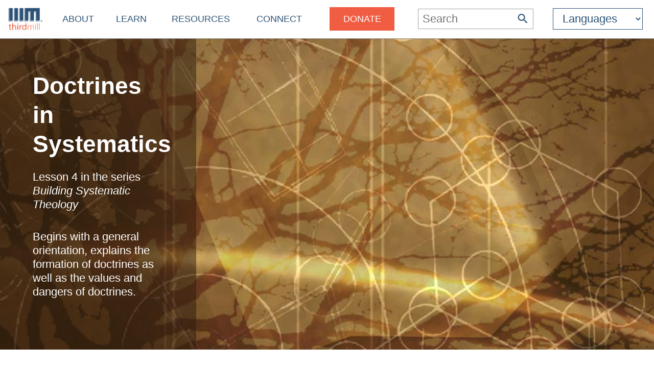

--- FILE ---
content_type: text/html
request_url: https://thirdmill.org/seminary/lesson.asp/vid/4
body_size: 35999
content:

<!DOCTYPE HTML>
<!-- server_name: thirdmill.org -->

<!-- (1en)HTTP_X_ORIGINAL_URL:  -->
<!-- server_name: thirdmill.org -->

<html xmlns="http://www.w3.org/1999/xhtml" prefix="og: http://ogp.me/ns#" lang="en">
<head>
    <meta charset="utf-8"/>
    <!-- Global site tag (gtag.js) - Google Analytics -->
<script defer src="https://www.googletagmanager.com/gtag/js?id=G-GPYGBDJZE1"></script>
<script>
  window.dataLayer = window.dataLayer || [];
  function gtag(){dataLayer.push(arguments);}
  gtag('js', new Date());

  gtag('config', 'G-GPYGBDJZE1');
</script>

    <meta name="viewport" content="width=device-width, initial-scale=1.0" id="viewportMeta">
    <!-- 
           _   _   _   _________
          | | | | | | |  _   _  |
          | | | | | | | | | | | |
          | | | | | | | | | | | |
          |_| |_| |_| |_| |_| |_|
        THIRD MILLENNIUM MINISTRIES
Biblical Education. For the World. For Free.
 -->
    <base href="https://thirdmill.org/" />
    <link rel="stylesheet" href="https://thirdmill.org/s/site_2024.2.css" type="text/css" />
    <link rel="canonical" href="https://thirdmill.org" />
    <meta name="google-site-verification" content="Vn4I0IIm_aO-txa_7HL-uKlWozN5xFLkEZhszxbr-Po" />
    <script src="https://thirdmill.org/js/jquery-3.6.0.min.js" defer></script>
    <script src="https://thirdmill.org/js/header.min.js" defer></script>
    <script src="https://thirdmill.org/js/layout.2021.min.js" defer></script>
    <script src="https://thirdmill.org/js/ready_resize.2021.0.min.js" defer></script>


    <noscript>  
        <!-- for fb pixel when browser does not support js 
        <img height="1" width="1" style="display:none" 
            src="https://www.facebook.com/tr?id=551175815822169&ev=PageView&noscript=1"/>
    -->
    </noscript>


<!--posterimage: c:\inetpub\thirdmill2018\images\videoPosters\BuildingSystematicTheology.Lesson4.English.jpg -->
<!--         ft:  -->
<!--    vheight: aspectratio: "1.33:1" -->

<title>Building Systematic Theology: Doctrines in Systematics</title>
<meta name="description" content="Begins with a general orientation, explains the formation of doctrines as well as the values and dangers of doctrines." />
<meta name="keywords" content="richard, pratt, jr, building, systematic, theology, rich, legitmacy, topics, teachings, synthesize, synthetic, apostles, creed, catechism, confession, logic, biblical, support, practical, pastoral, ministry" /> 
<meta property="og:title" content="Doctrines in Systematics (high definition video)"/>
<meta property="og:type" content="non_profit"/>
<meta property="og:url" content="https://thirdmill.org/seminary/lesson.asp"/>
<meta property="og:image" content="https://thirdmill.org/images/videoPosters/BuildingSystematicTheology.Lesson4.English.jpg"/>
<meta property="og:site_name" content="Thirdmill"/>
<meta property="fb:admins" content="1488174005"/>
<meta property="og:description" content="Begins with a general orientation, explains the formation of doctrines as well as the values and dangers of doctrines."/>


<style>
@media only screen and (max-width: 763px) {#pageBanner {background-image: url('https://thirdmill.org/img/2020/BST.20.jpg')}}
@media only screen and (min-width: 764px) and (max-width: 1399px) {#pageBanner {background-image: url('https://thirdmill.org/img/2020/BST.40.jpg')}}
@media only screen and (min-width: 1400px) {#pageBanner {background-image: url('https://thirdmill.org/img/2020/BST.60.jpg')}}
#pbCaption {color: white; background-color: rgba(47,29,12,0.5)}
#pbCaption a {color: white; text-decoration: none; font-style: italic}
#pbCaption a:hover {text-decoration: underline;}
#b4 {width: 100%; text-align: center; padding: 0px; margin-top: 3em}
#b4 #bg4 {display: inline-block; width: 80%; max-width: 800px}
#b4 #bg4 a.hd::after {content: "High Definition Video"}
#b4 #bg4 a.sd::after {content: "Standard Definition Video"}
#b4 #bg4 a.au::after {content: "Audio"}
#b4 #bg4 .jw-reset-text, .jw-reset {}
#b4 #bg4 span {padding: 2px 0px; border-left: 1px solid #535352}
#b4 #bg4 span.jw-text {border-left: 0px}
#b4 #bg4 .media {font-weight: bold; text-decoration: none; padding: 0px 0px 4px 0px; margin: 0px 20px 0px 20px;}
#b4 #bg4 .s {border-bottom: 3px solid #2c5376}
#b4 #bg4 #mediaplayer {padding: 30px; box-shadow: 0vw 0.15vw 0.2vw rgba(0, 0, 0, .15); margin: 30px 0px 30px 0px; }
#b4 #bg4 #mediaplayer .afs_ads {display: none}
#b5 {display: table; width: 70%; max-width: 700px; text-align: center; padding: 0px; margin: 0px auto 0px auto}
#b5 #bg5 {display: table-row; text-align: center; position: relative; }
#b5 #bg5 div.l, #b5 #bg5 div.r {display: table-cell; vertical-align: top; text-align: left; padding: 1em}
#b5 #bg5 div, #b5 #bg5 div ul, #b5 #bg5 div ul li {padding: 0px 0px .5em 0px; margin: 0px;}
#b5 #bg5 ul {list-style-type: none}
#b5 #bg5 ul li span {font-weight: bold}
#b5 #bg5 ul li a {text-decoration: underline}
@media only screen and (max-width: 899px) {#b5 {width: 80%; }}
@media only screen and (max-width: 799px) 
{
    #b4 #bg4 a.hd::after {content: "HD Video"}
    #b4 #bg4 a.sd::after {content: "SD Video"}
    #b5 #bg5 {display: inline-block; }
    #b5 #bg5 div.l, #b5 #bg5 div.r {display: block }
}
@media only screen and (max-width: 499px) 
{
    #b4 #bg4 .media {font-size: 3.5vw; margin: 0px 2vw 0px 2vw;}
}
</style>

</head>
<body style="position: absolute; top: 0px; left: 0px; margin: 0px">

    <div id="body">
        <div id="middle">

            <div id="marquee" class="h4"><!--
            To use the marquee, set its css on the page on which it will display. See the css for default.asp for an example.
            Also set jquery to write the content of the marquee, e.g.:
            $(document).ready(function () {
                document.getElementById('marquee').innerHTML = 'Stay connected with our latest <a href="https://thirdmill.org/study/series.asp/vs/KOT02">Study at Home Series</a>';
            });
            -->
            </div>
<!-- title mid1:  -->

            <div id="header">
                <div id="logo"><a href="https://thirdmill.org/"><img src="https://thirdmill.org/img/2020/thirdmill_logo.svg" alt="logo" id="imglogo" height="44" width="68" /></a></div>
                <div id="title"></div>
                

<!-- begin header_nav_top -->
<div id="topNav">
    <span class="up span1 h2"><span></span></span>
    <ul>
<!-- About -->
        <li class="list list1 menu h3"><a href="https://thirdmill.org/mission/default.asp">About</a><span class="down"><span></span></span></li>
        <li class="sublist sublist1">
            <span class="up"><span></span></span>
            <ul>
                <li class="list list2"><a href="https://thirdmill.org/mission/">Our Ministry</a></li>
                <li class="list list2"><a href="https://thirdmill.org/mission/team.asp">Our Team</a></li>
                <li class="list list2"><a href="https://thirdmill.org/mission/partners.asp">Network Partners</a></li>
                <li class="list list2"><a href="https://thirdmill.org/begin.asp">Website Overview</a></li>
                <li class="list list2"><a href="https://thirdmill.org/mission/faq.asp">FAQ</a></li>
            </ul>
        </li>
<!-- Learn -->
        <li class="list list1 menu h3"><a href="https://thirdmill.org/seminary/default.asp">Learn</a><span class="down"><span></span></span></li>
        <li class="sublist sublist1">
            <span class="up"><span></span></span>
            <ul>
                <li class="list list2"><a href="https://thirdmill.org/seminary/">Video Seminary Curriculum</a></li>
                <li class="list list2"><a href="https://lp.thirdmill.org/learning-paths">Learning Pathways</a></li>
                <li class="list list2"><a href="https://thirdmill.org/onlineClassrooms.asp">Online Classrooms</a></li>
                <li class="list list2"><a href="https://thirdmillinstitute.org/">Thirdmill Institute</a></li>
                <li class="list list2"><a href="https://thirdmill.org/mission/academic.asp">Online Degree Partners</a></li>
                <li class="list list2"><a href="https://thirdmill.org/study/">Study at Home</a></li>
                <li class="list list2"><a href="https://thirdmill.org/seminary/about.asp">About the Video Curriculum</a></li>
            </ul>
        </li>
<!-- Resources -->
        <li class="list list1 menu h3"><a href="https://thirdmill.org/resources.asp">Resources</a><span class="down"><span></span></span></li>
        <li class="sublist sublist1">
            <span class="up"><span></span></span>
            <ul>
                <li class="list list2"><a href="https://thirdmill.org/magazine/">Biblical Perspectives Magazine</a></li>
                <li class="list list2"><a href="https://thirdmill.org/answers/">Q&amp;A Knowledgebase</a></li>
                <li class="list list2"><a href="https://thirdmill.org/studybible/">Study Bible</a></li>
                <li class="list list2"><a href="https://thirdmill.org/sermons/">Audio Sermons &amp; Lectures</a></li>
                <li class="list list2"><a href="https://thirdmill.org/podcasts/">4 the World Podcast</a></li>
                <li class="list list2"><a href="https://thirdmill.org/books/">Electronic Books</a></li>
                <li class="list list2"><a href="https://thirdmill.org/paul/">Pauline Studies</a></li>
                <li class="list list2"><a href="https://thirdmill.org/worship/">Worship Resources</a></li>
            </ul>
        </li>
<!-- Connect -->
        <li class="list list1 menu h3"><a href="https://thirdmill.org/connect.asp">Connect</a><span class="down"><span></span></span></li>
        <li class="sublist sublist1">
            <span class="up"><span></span></span>
            <ul>
                <li class="list list2"><a href="https://thirdmill.org/mobile.asp">Mobile Apps</a></li>
                <li class="list list2"><a href="https://thirdmill.org/dev/newsletters.asp">Newsletters</a></li>
                <li class="list list2"><a href="https://thirdmill.org/go/request.asp">Request Curriculum</a></li>
                <li class="list list2"><a href="https://thirdmill.org/go/report.asp">Share Your Thirdmill Story</a></li>
                <li class="list list2"><a href="https://thirdmill.org/contact.asp">Contact Us</a></li>
                <li class="list list2"><a href="https://thirdmill.org/dev/events.asp">Calendar of Events</a></li>
                <li class="list list2 nolink"><a>Follow</a></li>
                <li class="list list2"><a href="https://thirdmill.org/promote/">Promote</a></li>
                <li class="list list2"><a href="https://thirdmill.org/dev/annualreports.asp">Annual Reports</a></li>
            </ul>
        </li>
<!-- <span class="orange">Donate</span> -->
        <li class="list list1 nomenu h3"><a href="https://lp.thirdmill.org/giving"><span class="orange">Donate</span></a></li>
    </ul>
</div>
<!-- end header_nav_top -->

                <div id="searchm">
                    <span class="up h2"><span></span></span>
                    <form name="searchFormAdv" class="mSearch" action="https://thirdmill.org/search.asp" method="post">

    <div class="wide">
        <p class="h3">Advanced Search</p>
        <p><input type="text" name="kw" value="" />
        <button type="submit"><span class="h4" style="color: #535352">Go</span></button></p>
    </div>

    <div>
        <dl>
            <dt>Search Term Type</dt>
            <dd><input type="radio" name="kwtype" value="any" checked="checked" />any of these words</dd>
            <dd><input type="radio" name="kwtype" value="all" />all of these words</dd>
            <dd><input type="radio" name="kwtype" value="exact" />exact phrase</dd>
        </dl>
    </div>

    <div>
        <dl>
            <dt>Resource types</dt>
            <dd><input type="checkbox" name="video" value="video" checked="checked" /> video</dd>
            <dd><input type="checkbox" name="articles" value="articles" checked="checked" /> articles</dd>
            <dd><input type="checkbox" name="qna" value="qna" checked="checked" /> Q&amp;A</dd>
            <dd><input type="checkbox" name="audio" value="audio" checked="checked" /> audio</dd>
        </dl>
    </div>

                
    
        <div>
            <dl>
            <dt>Results should display:</dt>
            <dd><input type="radio" name="au" value="" checked="checked" />full details</dd>
            <dd><input type="radio" name="au" value="y" />author names only</dd>
            </dl>
        </div>
    
                    

    <div>
        <h4>Search Tips</h4>
        <p>Attach an asterisk (*) to the end of a word as a wildcard.</p>
        <p>Attach a tilde (~) to the front of a word to omit results containing that word.</p>
        <p><a href="https://thirdmill.org/searchTips.asp">More search tips</a></p>
    </div>
</form>
                </div>
                <div id="nav"><img src="https://thirdmill.org/img/nav180x183.png" alt="nav" height="30" width="30" /></div>

                
                <div id="searchBar" title="Search">
                    <form action="https://thirdmill.org/search.asp" method="post">
                        <input type="text" name="kw" placeholder="Search" class="h3" onfocus="this.placeholder = '';" onblur="this.placeholder='Search';" />
                        <button type="submit">
                            <svg xmlns="http://www.w3.org/2000/svg" viewBox="2 2 18 18">
                                <path fill="#2c5376" d="M15.5 14h-.79l-.28-.27C15.41 12.59 16 11.11 16 9.5 16 5.91 13.09 3 9.5 3S3 5.91 3 9.5 5.91 16 9.5 16c1.61 0 3.09-.59 
                                4.23-1.57l.27.28v.79l5 4.99L20.49 19l-4.99-5zm-6 0C7.01 14 5 11.99 5 9.5S7.01 5 9.5 5 14 7.01 14 9.5 11.99 14 9.5 14z"/>
                            </svg>
                        </button>
                    </form>
                </div>
                <div id="searchIcon">
                    <svg xmlns="http://www.w3.org/2000/svg" viewBox="2 2 18 18">
                        <path fill="#2c5376" d="M15.5 14h-.79l-.28-.27C15.41 12.59 16 11.11 16 9.5 16 5.91 13.09 3 9.5 3S3 5.91 3 9.5 5.91 16 9.5 16c1.61 0 3.09-.59 
                            4.23-1.57l.27.28v.79l5 4.99L20.49 19l-4.99-5zm-6 0C7.01 14 5 11.99 5 9.5S7.01 5 9.5 5 14 7.01 14 9.5 11.99 14 9.5 14z"/>
                    </svg>
                </div>
                
    <!-- masterURL: thirdmill.org -->
    
<!-- lbsite:  -->
<!-- lang: en -->

<!-- begin languageBar -->

<div id="languages" class="h3">
    <form action="https://thirdmill.org/langSelect.asp" method="post" id="lbselect" name="lbselect">
        <select onchange="this.form.submit();" name="lb" id="lb" class="h3">

            <option value="" selected="selected" class="h3 withoutEnglish" title="English">Languages</option>
            <option value="c." class="h3 withoutEnglish" title="Chinese">中文</option>
            <option value="es." class="h3 withoutEnglish" title="Spanish">Español</option>
            <option value="r." class="h3 withoutEnglish" title="Russian">Русский</option>
            <option value="arabic." class="h3 withoutEnglish" title="Arabic">عربي</option>
            <option value="mongolian." class="h3 withoutEnglish" title="Mongolian">Монгол улс</option>
            <option value="french." class="h3 withoutEnglish" title="French">Français</option>
            <option value="amharic." class="h3 withoutEnglish" title="Amharic">አማርኛ</option>
            <option value="greek." class="h3 withoutEnglish" title="Greek">ελληνικά</option>
            <option value="portuguese." class="h3 withoutEnglish" title="Portuguese">Português</option>
            <option value="hindi." class="h3 withoutEnglish" title="Hindi">हिन्दी</option>
            <option value="kiswahili." class="h3 withoutEnglish" title="Swahili">Kiswahili</option>
            <option value="kinyarwanda." class="h3 withoutEnglish" title="Kinyarwanda">Kinyarwanda</option>
            <option value="indonesian." class="h3 withoutEnglish" title="Indonesian">Indonesian</option>
            <option value="farsi." class="h3 withoutEnglish" title="Farsi">فارسی</option>
            <option value="korean." class="h3 withoutEnglish" title="Korean">한국어</option>
            <option value="romanian." class="h3 withoutEnglish" title="Romanian">Română</option>
            <option value="punjabi." class="h3 withoutEnglish" title="Punjabi">ਪੰਜਾਬੀ</option>
            <option value="karen." class="h3 withoutEnglish" title="Sgaw Karen">စှီၤ/ကညီကျိာ်</option>
            <option value="telugu." class="h3 withoutEnglish" title="Telugu">తెలుగు</option>
            <option value="czech." class="h3 withoutEnglish" title="Czech">Čeština</option>
            <option value="thai." class="h3 withoutEnglish" title="Thai">ไทย</option>
            <option value="nepali." class="h3 withoutEnglish" title="Nepali">नेपाली</option>
            <option value="italian." class="h3 withoutEnglish" title="Italian">Italiano</option>
            <option value="tamil." class="h3 withoutEnglish" title="Tamil">தமிழ்</option>
            <option value="burmese." class="h3 withoutEnglish" title="Burmese">မြန်မာဘာသာ</option>
            <option value="urdu." class="h3 withoutEnglish" title="Urdu">اردو</option>
            <option value="bulgarian." class="h3 withoutEnglish" title="Bulgarian">Български</option>
            <option value="bengali." class="h3 withoutEnglish" title="Bengali">বাংলা</option>

        </select>
    </form>
</div>

<!-- end languageBar -->


            </div>
<!-- title mid2:  -->

            <div id="middleTable">
                <div id="middleContent">
                    
                    <!-- title bc1:  -->
                    
                    <!-- title bc2:  -->
                    
<!-- end header nav -->
<!-- begin sem lesson body -->


<div id="pageBanner">
    <div id="pbBackground">
        <div id="pbCaption">
            <h1 style=""><span style="">Doctrines in Systematics</span></h1>
            
            <p class="h3 fwl">Lesson 4&#32;in the series&#32;<a href="https://thirdmill.org/seminary/course.asp/vs/BST">Building Systematic Theology</a></p>
            
            <p class="h3 fwl">Begins with a general orientation, explains the formation of doctrines as well as the values and dangers of doctrines.</p>
        </div>
        <div id="pbBlank">
        </div>
    </div>
</div>



<div id="b4">
    <div id="bg4" class="">
        
            <a href="https://thirdmill.org/seminary/lesson.asp/vid/4/ft/h" class="media hd s"></a> 
            
                <span></span>
            
            <a href="https://thirdmill.org/seminary/lesson.asp/vid/4/ft/m" class="media sd "></a>
            
                <span></span>
            
            <a href="https://thirdmill.org/seminary/lesson.asp/vid/4/ft/a" class="media au "></a>
        <!-- ipArr 0: 18.188.214.231 -->
<!-- using if -->
<!-- RETURN_VALUE: 1558 -->
        <!--  IP: 18.188.214.231 -->
        <!-- IPN: 314365671 -->
        <!--  CC: US -->
        <!--  YT: NULL -->
        <!--  VS: BST -->
        <script src="https://thirdmill.org/js/jwplayer2022.js" defer></script>
        <div id="mediaplayer">Loading...</div>
        <script type="text/javascript">var stream_source = "download1.thirdmill.org/cfx/st/mp4:en/";</script>
        <script>
            window.onload=function(){
                jwplayer.key="zaTtRM/tpGKHPGOJ4UiG4Oz2KuzFbAp85rVZaAOEtP0="
                jwplayer("mediaplayer").setup({
                    playlist: [{
                        image: "https://thirdmill.org/images/videoPosters/BuildingSystematicTheology.Lesson4.English.jpg",
                        title: "Doctrines in Systematics",
                        description: "Building Systematic Theology: Lesson 4",
                        sources: [{
                            file: "https://download1.thirdmill.org/en/1500main64b/BuildingSystematicTheology.Lesson4.English.mp4"
                            }]
                        }],
                    controlbar: "bottom",
                    width: "100%",
                    aspectratio: "1.33:1",
                    stretching: "exactfit"
                });
                jwplayer().on('pause', function() {
                    $('.jw-title').show();
                });
                jwplayer().on('play', function() {
                    $('.jw-title').hide();
                });
            }
        </script>

    </div>
</div>
<!-- RecordCount: 16 -->

<div id="b5">
    <div id="bg5">
        <div class="l">
            <ul>
                <li><span>Details</span></li>
            
                <li>Companion Forum: <a href="https://thirdmill.org/seminary/lesson.asp/vid/127">Doctrines in Systematics</a></li>
            
                <li>Instructor: <a href="https://thirdmill.org/search.asp/au/ric_pratt">Dr. Richard L. Pratt, Jr.</a></li>
            
                <li>Run Time: 104 min.</li>
            
            </ul>
        </div>

        <div class="r">
            <ul>
                
                <li><span>Download</span></li>
                
                <li>Video (&nbsp;<a href="https://download1.thirdmill.org/en/1500main64b/BuildingSystematicTheology.Lesson4.English.mp4">High</a>&nbsp;&nbsp;<a href="https://download1.thirdmill.org/en/750main64b/BuildingSystematicTheology.Lesson4.English.mp4">Standard</a>&nbsp;)</li>
                
                <li>Manuscript (&nbsp;<a href="https://thirdmill.org/seminary/manuscripts/BuildingSystematicTheology.Lesson4.Manuscript.English.doc">Word</a>&nbsp;&nbsp;<a href="https://thirdmill.org/seminary/manuscripts/BuildingSystematicTheology.Lesson4.Manuscript.English.pdf">PDF</a>&nbsp;)</li>
                
                <li>Lesson Guide (&nbsp;<a href="https://thirdmill.org/seminary/study_guides/BuildingSystematicTheology.Lesson4.StudyGuide.English.doc">Word</a>&nbsp;&nbsp;<a href="https://thirdmill.org/seminary/study_guides/BuildingSystematicTheology.Lesson4.StudyGuide.English.pdf">PDF</a>&nbsp;)</li>
                
            </ul>
        </div>
    </div>
</div>

<div class="pageContent">
    <div class="pageContentText">
    <ol><li><a href="/seminary/lesson.asp/vid/4#qi1">Definition</a></li><li><a href="/seminary/lesson.asp/vid/4#qi2">Goals</a></li><li><a href="/seminary/lesson.asp/vid/4#qi3">Place</a></li><li><a href="/seminary/lesson.asp/vid/4#qi4">Biblical Support</a></li><li><a href="/seminary/lesson.asp/vid/4#qi5">Logical Support</a></li><li><a href="/seminary/lesson.asp/vid/4#qi6">Christian Living</a></li><li><a href="/seminary/lesson.asp/vid/4#qi7">Interaction in Community</a></li><li><a href="/seminary/lesson.asp/vid/4#qi8">Exegesis of Scripture</a></li></ol><div id="manuscript"><h1>INTRODUCTION</h1><p>Maybe you&#39;re like me. I grew up in a church where the word &#34;doctrine&#34; was not a very positive word. Doctrines were things that people believed instead of believing in the Bible. So, when I first began to learn that systematic theology focused on this doctrine and that doctrine, I recoiled. Why would any follower of Christ want to learn doctrines instead of the Bible? But in traditional systematic theology, doctrines are not substitutes for the Bible. Rather, they are simply ways to summarize what we sincerely believe the Bible teaches. And as such, sound doctrines have a very important place in Christian theology. </p>  <p>This is the fourth lesson in our series <cite>Building Systematic Theology</cite>. We have entitled this lesson &#34;Doctrines in Systematics&#34; because we will look at the ways constructing a systematic theology involves the formation of doctrines or teachings on many different subjects.  </p>  <p>Our lesson will divide into three main parts. We will begin with a general orientation toward doctrines in systematics. What are they? What place do they hold in systematic theology? Second, we will explore the formation of doctrines. How do theologians create their doctrinal discussions? And third, we will explore the values and dangers of doctrines in systematic theology. What advantages and disadvantages do they present to us? Let&#39;s begin with a general orientation to our subject. </p>     <h1>ORIENTATION</h1>   <p>Our orientation toward doctrines in systematics will touch on four issues. First, we will provide a definition of what we mean. Second, we will focus on the legitimacy of creating doctrines. Third, we will turn to the goals of doctrines in systematics. And fourth, we will describe the place doctrines hold in systematic theology. Let&#39;s look first at what we mean by doctrines in systematics. </p>   <a id="qi1"></a><h2>Definition</h2>   <p>We&#39;ll begin with a simple definition. The term &#34;doctrine&#34; is used in so many ways in theology that it is difficult to come up with a definition that will satisfy everyone. But for our purposes, a doctrine in systematic theology may be defined in this way: </p>   <blockquote>A doctrine is a synthesis and explanation of biblical teachings on a theological topic.</blockquote>   <p>This definition points to three major dimensions of what we will mean in this lesson when we speak of doctrines. First, doctrines concern theological topics; second, they synthesize biblical teachings; and third, they explain biblical teachings.  </p>  <p>Let&#39;s unpack each dimension of our definition, beginning with the ways doctrinal statements focus on theological topics, then moving to the fact that they synthesize biblical teachings, and then to the fact that they explain the teachings of Scripture. </p>  <h3>Topics</h3>   <p>We should all realize by now that theology is a vast field of study with countless topics. It is so expansive that it may be compared to the vast stretches of the night sky. The sheer size and complexity of theology often tempts us to deal with it in a haphazard, random manner. Yet, just as astronomers find it helpful to divide the night sky into regions to study it, systematic theologians have found it useful to divide theology into various topics.  </p>  <p>We have seen in this series that from the medieval period there has been a strong tendency for systematic theology to divide into five or six main regions: bibliology, which focuses on the Bible; theology proper, which gives attention to God himself; anthropology, a concern with theological perspectives on humanity; soteriology, the topic of salvation; ecclesiology, a focus on the church; and eschatology, the subject of last things. In this lesson, the term &#34;doctrine&#34; includes a statement or explanation related to any of these very broad topics. </p>   <p>But as we know, these and other larger categories of doctrines also divide into smaller and smaller topics. Take for instance, theology proper. One aspect of theology proper is the doctrine of Christology. It covers both the person and work of Christ. And Christ&#39;s person divides into both his human and divine natures. And his human nature includes both his body and his soul, and so on and so on. </p>  <p>Every major doctrine in systematic theology divides into smaller and smaller topics. Now for the most part, in this lesson we will tend to use the term &#34;doctrine&#34; to refer to discussions of topics in systematic theology that are fairly substantial in size. But we must remain flexible knowing that any level of theology, no matter how small, involves some measure of doctrinal discussion.  </p>  <p>In addition to focusing on theological topics, doctrinal discussions in systematic theology synthesize biblical teachings by relating them to each other.</p>   <h3> Synthesis</h3>  <p>In an earlier lesson we compared systematics to a tree. A tree grows out of the ground, but it looks very different from the soil out of which it grows. In a similar way, doctrinal discussions in systematics grow out of Scripture, but they also look very different from the Scriptures.  </p>  <p>One of the main reasons doctrines look different from the Bible is that they are synthetic. Rather than focusing on just one passage at a time, doctrines normally express the teachings of many Scriptures.  </p>  <p>Let&#39;s take a simple example. Consider the doctrinal formulation known as the <cite>Apostles&#39; Creed</cite>. It summarizes some of the most basic doctrines or teachings we affirm as followers of Christ. It is fair to say that it focuses on the topic, &#34;Basic Christian Beliefs.&#34; You know how it goes: </p>  <blockquote>I believe in God the Father Almighty,<br> Maker of heaven and earth. <br> I believe in Jesus Christ, his only Son, our Lord, <br>Who was conceived by the Holy Spirit, <br>And born of the virgin Mary. <br>He suffered under Pontius Pilate, <br>Was crucified, died, and was buried; <br>He descended into hell. <br>The third day he rose again from the dead. <br>He ascended into heaven <br>And is seated at the right hand of God the Father Almighty. <br>From there he will come to judge the living and the dead. <br>I believe in the Holy Spirit, <br>The holy catholic church, <br>The communion of saints, <br>The forgiveness of sins, <br> The resurrection of the body, <br> And the life everlasting. Amen.</blockquote>   <p>Notice how this historical expression of Christian beliefs compares to the Bible. In a word, the creed looks very different from the Bible. Nowhere does Scripture include this exact wording. It doesn&#39;t even sum up Christian beliefs with this list of ideas, or gather these various themes together in one place.  </p>  <p>Still, the <cite>Apostles&#39; Creed</cite> is biblical because it correctly reflects many different parts of the Bible. Think about the last lines of the creed: </p>   <blockquote> I believe in &hellip; <br>  The forgiveness of sins, <br> The resurrection of the body,<br>  And the life everlasting. </blockquote>  <p>No single verse or set of verses in the Bible contains all of these teachings. Yet, all of these teachings can be found in various places in the Bible. The <cite>Apostles&#39; Creed</cite> synthesizes these beliefs together as a doctrinal summary of what we believe as Christians.</p>   <h3>Explanation</h3>   <p>A third facet of our definition is that doctrines explain what the Bible teaches about a topic. These explanations can be as simple as collating information into theological propositions, or as involved as an exhaustive defense of a complex theological teaching. </p>  <p>It helps to think of the explanatory quality of doctrinal discussions as falling along a continuum. At one end, we have simple statements of biblical teaching with very little explanation. In the middle range we find those discussions that have moderate levels of explanation. And at the other end of the spectrum, some doctrinal discussions offer extensive explanations. Let&#39;s consider an example of a doctrinal statement that says very little about a topic. </p>  <p>The <cite>Apostles&#39; Creed</cite> represents such an extreme as it provides almost no explanations. For example, the only things it says about God the Father is that he is almighty, and that he is the maker of heaven and earth. These qualifications explain a little of what it means to believe in the Father, but they don&#39;t say much. The creed says a little more about the Son. But with regard to the Holy Spirit, the <cite>Apostles&#39; Creed</cite> merely says, &#34;I believe in the Holy Spirit,&#34; and that &#34;Christ was conceived by the Holy Spirit,&#34; but nothing more. Quite often doctrines are stated in these simple ways. Such simple statements have many positive uses in the life of the church, but they are not the only way doctrines appear. </p>  <p>Toward the center of the spectrum are discussions of doctrines that include moderate levels of explanation. For example, most Protestant catechisms and confessions handle theological topics in this way. </p>  <p>We have already seen how the <cite>Apostles&#39; Creed</cite> handles the doctrine of the Trinity in just a few lines. But by way of comparison consider how the <cite>Heidelberg Catechism</cite>, written in 1563, is much more elaborate in its explanation of the Trinity. To begin with, in Question and Answer 23, the <cite>Heidelberg Catechism</cite> actually quotes the entire <cite>Apostles&#39; Creed</cite>. But this quotation of the creed is then followed by 31 additional questions and answers that focus on the Trinity. Take for instance, Question 26. It asks: </p>   <blockquote>What do you believe when you say, &#34;I believe in God the Father almighty, creator of heaven and earth&#34;? </blockquote>   <p>And of course, this is a reference to the opening line of the <cite>Apostles&#39; Creed</cite>. And here is the explanation that follows in answer number 26:</p>  <blockquote>  That the eternal Father of our Lord Jesus Christ, who out of nothing created heaven and earth and everything in them, who still upholds and rules them by his eternal counsel and providence, is my God and Father because of Christ his son. I trust him so much that I do not doubt that he will provide whatever I need for body and soul, and he will turn to my good whatever adversity he sends me in this sad world. He is able to do this because he is almighty God; he desires to do this because he is a faithful Father.</blockquote>  <p>  This explanation of what it means to believe in the Father is much fuller than the single sentence we find in the <cite>Apostles&#39; Creed</cite>. </p>  <p>Now on the other end of the spectrum are those doctrinal discussions that include extensive explanations. Very often these more elaborate explanations also present extensive evidences for theological viewpoints, arguing for this or that point of view.  </p>  <p>For the most part, formal writings in systematic theology fall into this category. Thoroughgoing systematic theologies often incorporate everything found in creeds, catechisms and confessions, and then add volumes of explanatory material.  </p>  <p>For instance, whereas the <cite>Apostles&#39; Creed</cite> devotes only a few lines to the doctrine of Trinity, and the <cite>Heidelberg Catechism</cite> devotes 31 questions and answers to it, Charles Hodge in his <cite>Systematic Theology</cite> dedicates four chapters to the doctrine, and these chapters span over 200 pages. Extensive explanations of doctrines are characteristic of formal systematic theologies.  </p>  <p>So, as we approach the subject of doctrines in systematic theology, we need to realize that we are dealing with various levels of explanation; doctrines explain biblical teachings on theological topics to different degrees.  Now that we have seen what we mean when we speak of doctrines in systematic theology, we should turn to the second concern of our orientation to this topic. How can we justify creating doctrines? Why do theologians think it is legitimate to synthesize and explain biblical teachings in these ways? </p>  <h3>Legitimacy</h3>   <p>These are important questions because so many Christian churches resist affirming doctrines. Maybe you&#39;ve heard the slogans, &#34;No creed but Christ.&#34; &#34;We want no doctrine but the Bible.&#34; Now, we can appreciate the motives behind these sentiments because they usually reflect a very high view of Scripture. So, why can&#39;t systematic theologians just leave the teachings of the Bible as they are? Why do they divide the teachings of Scripture into topics, and synthesize and explain what the Scriptures say about those topics?  </p>  <p>One of the most compelling cases in favor of creating doctrines is that biblical figures model this practice for us. We will touch on just two examples of biblical figures discussing doctrines. First, we&#39;ll look at the example of Jesus, and second, at the example of the apostle Paul. Let&#39;s look first at a time when Jesus gave us a topical syntheses and explanation of biblical teachings.</p>  <h3>Jesus</h3>   <p>For example, consider the time when Jesus was asked about the greatest commandment. Listen to these words from Matthew 22:35-40:</p>   <blockquote>One of [the Pharisees], an expert in the law, tested [Jesus] with this question: &#34;Teacher, which is the greatest commandment in the Law?&#34; Jesus replied: &#34;&#39;Love the Lord your God with all your heart and with all your soul and with all your mind.&#39; This is the first and greatest commandment. And the second is like it: &#39;Love your neighbor as yourself.&#39; All the Law and the Prophets hang on these two commandments&#34; (Matthew 22:35-40).</blockquote>   <p>As we will see, what Jesus did here has all the elements of our definition of a theological doctrine. </p>  <p> First, this passage focuses on a theological topic. A Pharisee approached Jesus with a question. &#34;Lord, what is the greatest commandment?&#34; This question rose out of the ways theologians in Jesus&#39; day had mapped their theological concerns. There is no Old Testament book, chapter, paragraph, or even a verse that directly addresses this question. So, in effect, the Pharisee raised a theological topic that was very similar to the kinds of topics we find in systematic theology. </p>   <p>Second, Jesus responded by synthesizing two biblical passages. He did not simply quote a single biblical passage and leave it at that. Instead, he brought together two verses from the Old Testament: Deuteronomy 6:5 and Leviticus 19:18. On the one hand, he quoted Deuteronomy 6:5 when he said, &#34;Love the Lord your God with all your heart and with all your soul and with all your mind.&#34; And he quoted Leviticus 19:18 when he said, &#34;Love your neighbor as yourself.&#34; Like systematic theologians, Jesus synthesized various biblical passages into a doctrinal discussion about the greatest commandment.  </p>  <p>Third, Jesus gave an explanation of his viewpoints on this topic. He explained the priorities of these commandments when he said, &#34;This is the first and greatest commandment. And the second is like it.&#34; And finally, Jesus explained the importance of the commands with his closing theological comment, &#34;All the Law and the Prophets hang on these two commandments.&#34; </p>     <p>Jesus&#39; example affirms the legitimacy of forming doctrines in systematic theology. Had Jesus felt negatively about doctrines, he might have asked the Pharisee, &#34;Why are you trying to come up with doctrines? You should be satisfied with what the Scriptures say.&#34; But instead, Jesus engaged in a doctrinal discussion. </p>   <p>Having seen one of the many times when Jesus engaged in doctrines, we should see that the apostle Paul did the same thing. </p>   <h3>Paul</h3>  <p>Paul wrote many letters to Christians throughout the Mediterranean world, and he primarily addressed practical, pastoral issues. But he frequently approached these pastoral issues by giving attention to theological doctrines.  </p>  <p>Let&#39;s look at the way Paul did this in one portion of the book of Romans. As he dealt with the pastoral issue of conflicts between Jews and Gentiles in the church at Rome, Paul created a rather elaborate doctrinal presentation. One well-known example appears in Romans 4:1-25.  </p>  <p>Now there are countless things that could be said about this passage, but we will simply point out how this passage reflects the three elements of our definition of theological doctrines. It concentrates on a topic, it synthesizes many biblical passages and it explains them. In the first place, Paul focused on a topic: Justification by faith in the Old Testament. </p>  <p>Romans 4 is introduced by a question at the end of the prior chapter. Listen to this question from Romans 3:31:</p>  <blockquote> Do we, then, nullify the law by this faith? (Romans 3:31).</blockquote>   <p>This question set the stage for Paul to express his views on the topic of Romans 4 &hellip; justification by faith in the Old Testament. There is no Old Testament book, chapter, paragraph or even verse that directly explains this issue. Rather, it was a theological topic of interest to Paul. </p>   <p>In addition to being a theological topic, Romans 4:1-25 fits our definition of a doctrinal discussion because Paul addressed this issue by synthesizing the teachings of a number of biblical passages. A quick glance at this chapter reveals that he appealed to the Old Testament no less than seven times.</p>   <p>In verse 3, Paul quoted Genesis 15:6. In verse 6, Paul appealed to Psalm 32:1-2. In verse 10, he compared Genesis 15 and Genesis 17. In verses 16 and 17, Paul quoted Genesis 17:5. In verse 18, he quoted Genesis 15:5. In verse 19, the apostle alluded to Genesis 17:17 and 18:11. And finally, in verses 23-24, Paul quoted Genesis 15:6 once again. Simply noting that Paul referred this many times to verses from the Old Testament shows us that he was synthesizing biblical passages to construct his doctrine. </p>  <p>In the third place, as our definition of doctrinal discussions suggests, Paul explained his viewpoints on this subject. His overall doctrinal assertion was that justification by faith is confirmed by Old Testament law. He explained his view in a number of ways. First, Genesis 15:6 says that Abraham&#39;s faith was &#34;credited&#34; to him as righteousness, and Paul explained that something &#34;credited&#34; is not earned by good works. Paul also explained that David confirmed this idea by using the term &#34;credited&#34; in the same way in Psalm 32:1-2. The apostle went on to show that justification was by faith apart from the law because Abraham was counted righteous in Genesis 15 before he was circumcised in Genesis 17.</p>  <p>Further, Paul made the point that in Genesis 17:5 Abraham was promised that he would be the father of Jews and Gentiles, those who had the law and those who did not. In fact, as he pointed out Genesis 15:5 indicates that Abraham&#39;s only hope was to have faith in God&#39;s promise because he had no child. And as Genesis 17:17 and 18:11 show, faith was continually required of Abraham because both he and his wife were too old to have children by normal means. </p>  <p>Finally, Paul concluded that Genesis 15:6 is more than a mere historical statement about Abraham; it is a lesson about the centrality of faith for Christian believers. In short, we see that, like Jesus, Paul involved himself in doctrinal discussions. He synthesized and explained biblical teachings on theological topics. </p>  <p>In addition to understanding our definition of a doctrine and the legitimacy of doctrinal discussions, it&#39;s very important that we also grasp the goals of doctrines in systematics. </p>  <a id="qi2"></a><h2>Goals</h2>  <p>To understand how systematicians form their doctrines, it is essential to see that two goals govern doctrinal discussions. On the one hand, doctrines are shaped by a positive goal of establishing true teachings &hellip; what followers of Christ ought to believe. But on the other hand, they are also shaped by a negative goal of opposing false doctrines. Both of these goals deeply influence the character of doctrines in systematics. So, let&#39;s take a look at both of them, beginning first with the positive goal of forming true doctrines.</p>  <h3>Positive</h3>   <p>As we&#39;ve seen sound systematic theologians have a keen desire to follow the teachings of Scripture. A concern for expressing the truth leads systematicians to follow the Scriptures as the supreme judge of truth. But there is a problem that systematicians face. The Bible presents so many interconnected teachings on so many topics that systematicians would be overwhelmed if they only had the Bible to guide them. </p>   <p>Consider, for instance, how much the Bible teaches about Christology, the doctrine of Christ. In many respects, the entire Bible talks about Christ either directly or indirectly. It represents a vast storehouse of information about him. And if systematicians were to try to say every true thing the Bible says about the doctrine of Christ, they would never be able to put down their pens.  </p>  <p>How then do systematicians determine what portions of the Bible they will include or exclude? </p>  <p>The positive direction of systematics is guided not only by the Scriptures, but also by traditional Christian emphases and priorities. In many respects, systematicians determine which issues to address by looking at what faithful Christians have done in the past. The efforts of individual leading theologians, creeds, confessions and the like have a major effect on the shape of doctrinal discussions in systematic theology. </p>   <h3>Negative</h3>   <p>Now as important as the positive goal of systematics may be for shaping doctrines, systematicians also determine the content and emphases of their doctrines according to a negative goal. By this we mean that one of the main purposes of doctrinal discussions has been to counter false teachings.</p>   <p>This negative goal also derives from Scripture. In fact, a great portion of the Bible is devoted to opposing false teaching. The theology of Scripture is constantly two-sided, giving attention both to positive presentations of doctrines, and to negative opposition to false teaching. So, when systematicians pick and choose what they will include or exclude, emphasize or marginalize, many of their decisions are influenced by a desire to correct false doctrines. </p>  <p>In addition to opposing falsehoods because Scriptures do, systematicians also adopt this negative goal because they seek to follow traditional Christian emphases and priorities.  </p>  <p>It would be very difficult to overemphasize this side of doctrinal formulations in systematics. For example, think about what the <cite>Creed of Chalcedon</cite> written in 451 said about the person and natures of Christ. It reads this way: </p>  <blockquote>  [Christ is] truly God and truly man &hellip; recognized in two natures, without confusion, without change, without division, without separation; the distinction of natures being in no way annulled by the union, but rather the characteristics of each being preserved and coming together to form one person and subsistence, not as parted or separated into two persons.</blockquote>   <p>Now in one sense this statement is guided by the positive goal of being true to Scripture and to expressing what faithful Christians had already believed. That is clear enough. But look again at what the Creed says about Christ. Of all the things that could be said about Christ, why did Chalcedon go into specifics of how the two natures maintain their divine and human attributes? Why did it say that these natures are not confused, that they do not change, that they cannot be divided, that they cannot be separated? Why did it stress that Christ&#39;s two natures are united in one person? These issues are not emphasized in Scripture. But this is precisely why the creed had to deal with them. </p>  <p>In fact, the particular emphases of Chalcedon developed largely in response to false teachings about Christ that had risen in the early centuries of Christianity. Some of these false teachings denied the full humanity of Christ, others denied his full divinity, and still others denied that he was only one person.  </p>  <p>And in much the same way, many doctrinal discussions in formal systematic theologies adopt this kind of negative agenda. For example, when Charles Hodge discussed the doctrine of the knowledge of God in volume 1, chapter 4 of his <cite>Systematic Theology</cite>, he began with a short paragraph in which he explained positively that: </p>   <blockquote>It is the clear doctrine of the Scriptures that God can be known.</blockquote>   <p>But immediately following this initial affirmation, Hodge discussed in lengthy paragraphs three false concepts of what it means to know God. In opposition to other teachings, he first said: </p>   <blockquote>This does not mean that we can know all that is true concerning God.</blockquote>   <p>Then he went on to address another false teaching by saying:</p>   <blockquote>[We should not believe] that we can form a mental image of God. </blockquote>   <p>And third, he wrote:</p>   <blockquote>[We should not believe] that [God] can be comprehended (or known exhaustively).</blockquote>   <p>Following these negative rebuttals of false views, Hodge returned to explaining positively the ways God can be known. What Hodge did here is very typical of systematic theology.</p>   <p>So, we see that the goals of doctrinal discussions are shaped by at least two main desires: the desire to express the truth, but also the desire to counter falsehood.  Now that we have a basic definition of doctrines in systematics and we have seen the legitimacy and goals of doctrinal discussions, we should turn to the third aspect of our orientation: The place of doctrines in the entire program of systematic theology.</p>   <a id="qi3"></a><h2>Place</h2>  <p>In previous lessons, we have seen that from the medieval period theology was built with four basic steps: the formation of carefully defined technical terms, the creation of propositions, then the formation of doctrines, and finally, a comprehensive system of beliefs. </p>  <p>Now we always have to remember that it is somewhat artificial to speak of these concerns as steps in building theology. Systematicians actually involve themselves in all of these steps all of the time. But it helps to think of the process of building systematic theology as moving from the simplest to the most complex. At the lowest level, theological technical terms comprise the most basic building blocks of systematic theology. Without carefully defined terminology, it would be very difficult to construct sound systematic theology. The second step is the formation of propositions. If we think of technical terms as the basic building blocks of systematics, then we may think of propositions as rows of blocks that use and explain technical terms. And we may describe doctrines as rows of propositions that form portions of walls or whole walls. And finally, the system of theology represents the ways theologians build an entire building out of doctrinal statements. So we see that just as walls are essential to a building, doctrines hold an essential place in the construction of systematic theology.   </p>  <p>Now that we have a general orientation toward doctrines in systematics, we should move to our second major topic: The formation of doctrines. How do systematicians create the doctrinal discussions that are so vital to their project?</p>     <h1>FORMATION</h1>   <p>When students first begin to study systematic theology they often have the false impression that doctrines result from little more than piecing together propositional truths from Scripture. To the novice the entire project often appears to be very simple. But the processes that go into forming doctrines in formal systematic theology are actually quite complex. In fact, they involve so many different factors that a thorough analysis is impossible. Yet we can still gain some insights into the ways doctrines are normally formed in systematic theology.</p>  <p>To understand the processes that go into forming doctrines in systematics, we&#39;ll look into two topics: First we&#39;ll see the ways systematicians develop biblical support for their views. And second, we&#39;ll explore how systematicians employ logic to explain and support their doctrines. Let&#39;s look first at biblical support for doctrines.  </p>  <a id="qi4"></a><h2>Biblical Support</h2>   <p>Now, it is always important to remember that systematicians often build their cases philosophically and historically. Who believed what, and when did they believe these things? Were they right or were they wrong? These kinds of concerns can be very significant at times, especially as systematicians deal with the history of doctrines and try to identify falsehoods that opposed their views. But by and large, the most critical way systematic theologians support their doctrinal discussions is by seeking the support of Scripture. </p>   <p>We will examine biblical support in doctrinal discussions in two ways. First, we will describe the basic process systematicians follow as they garner biblical support for their outlooks. And second, we will see an example of this process in systematic theology. Let&#39;s consider first the basic process that systematicians follow as they build their case from Scripture. </p> <h3>Process</h3>   <p>In earlier lessons, we have seen that systematicians begin to handle the Scriptures by subjecting them to factual reduction. They look for the theological facts that biblical passages teach. And as we have also seen they collate these facts into theological propositions. But as systematic theologians move toward forming doctrines, they go beyond these basic processes toward large-scale synthesis and explanation.  </p>  <p>When we speak of large-scale synthesis and explanation, we have in mind the fact that systematic theologians continue the process of collating different aspects of biblical teachings. They use theological propositions to create larger, more complex theological syntheses. They form layers upon layers of biblical teachings until they have finished their discussion of a theological topic. In effect, doctrinal discussions consist of layers of syntheses and explanations of increasingly larger and more complex theological ideas.  </p>  <p>With these basic processes in mind, we should look at an example.   <h3>Example</h3>   <p>By way of illustration, we will look at Berkhof&#39;s discussion of &#34;Objections to the theory of Perfectionism,&#34; found in part 4, chapter 10 of his <cite>Systematic Theology</cite>. Perfectionism is the belief of some Christians that we can be entirely free of sin in this life, and in this section Berkhof gathered biblical support for the negative goal of opposing this false view. In Berkhof&#39;s presentation, he first claimed that: </p>   <blockquote>In the light of Scripture the doctrine of Perfectionism is absolutely untenable.</blockquote>   <p>He then sought to prove his viewpoint in three lengthy paragraphs, each of which makes one basic claim. The first paragraph says:</p>   <blockquote>The Bible gives &hellip; assurance that there is no one on earth who does not sin. </blockquote>   <p>The second paragraph begins with this claim: </p>   <blockquote>According to the Scripture there is a constant warfare between the flesh and the Spirit in the lives of God&#39;s children, and even the best of them are still striving for perfection.</blockquote>   <p>And his third paragraph begins: </p>   <blockquote>Confession of sin and prayer for forgiveness are continually required [in Scripture].</blockquote>  <p>Berkhof&#39;s presentation isn&#39;t difficult to understand. He argued that perfectionism is against the Scriptures because the Scriptures teach that everyone on earth sins, that all believers struggle with sin, and that everyone must confess and seek forgiveness. </p>  <p>Now, while Berkhof&#39;s position can be understood in the order in which he presented it on paper, we want to work backwards to see how he garnered biblical support for his presentation.  </p>  <p>Berkhof either quoted or referred to nineteen biblical passages. After gathering these verses into three groups Berkhof formed propositions that he derived from these texts. In the first paragraph, he simply listed the first six biblical references and concluded:</p>   <blockquote>The Bible gives us assurance that there is no one on earth who does not sin.</blockquote>  <p>  In the second paragraph, Berkhof summarized each verse separately with a simple theological proposition. Referring to Romans 7:7-26 Berkhof wrote:</p>   <blockquote>Paul gives a very striking description of this struggle &hellip; which certainly refers to him in his regenerate state.</blockquote>  <p>  Referring to Galatians 5:16-24 he wrote that:</p>   <blockquote>[Paul] speaks of &hellip; a struggle that characterizes all the children of God.</blockquote>  <p>  Referring to Philippians 3:10-14 he said that: </p>   <blockquote>[Paul] speaks of himself, practically at the end of his career, as one who has not yet reached perfection.</blockquote>     <p>After forming these propositions from Scripture, he took his three propositions and synthesized them into one broader truth. As he put it:</p>   <blockquote>According to the Scripture there is a constant warfare between the flesh and the Spirit in the lives of God&#39;s children, and even the best of them are still striving for perfection.</blockquote>   <p>In the third paragraph, Berkhof continued to summarize verses with simple propositions. First, he referred to Matthew 6:12-13, writing these words</p>   <blockquote>Jesus taught all His disciples &hellip; to pray for the forgiveness of sins. </blockquote>   <p>Then he simply quoted 1 John 1:9 implying that it repeated the same theme. </p>   <p>Next, Berkhof referred to verses from Job, Psalms, Proverbs, Isaiah, Daniel and Romans that repeat examples of holy men praying for forgiveness, and on the basis of these verses he formed this proposition: </p>   <blockquote>Bible saints are constantly represented as confessing their sins.</blockquote>     <p>After forming these propositions from Scripture, he synthesized his two more basic theological propositions into a higher claim that:</p>   <blockquote> Confession of sin and prayer for forgiveness are continually required in Scripture.</blockquote>     <p>So, we see that Berkhof developed three main biblical claims in his discussion of the doctrine of Perfectionism &hellip; one in each paragraph &hellip; through ever larger and more complex layers of synthesis and explanation. In the first paragraph, he asserted &#34;The Bible gives &hellip; assurance that there is no one on earth who does not sin.&#34; In the second paragraph, he asserted &#34;According to the Scripture there is a constant warfare between the flesh and the Spirit in the lives of God&#39;s children, and even the best of them are still striving for perfection.&#34; And in the third paragraph, he asserted &#34;Confession of sin and prayer for forgiveness are continually required [in Scripture].&#34;  </p>  <p>Then to complete this doctrinal discussion of Perfectionism, Berkhof brought these three assertions to an even higher level of synthesis. He concluded:</p>   <blockquote>In the light of Scripture the doctrine of Perfectionism is absolutely untenable.  </blockquote>   <p>Now, the writings of systematic theologians are not always as explicit and straightforward as this example may suggest. But what we have seen here is characteristic of the ways systematicians find biblical support for their doctrines. They reduce Scriptures to facts, they collate those facts to develop theological propositions, and they synthesize those propositions into higher and more complex levels of theological claims. This is the basic process followed every time systematicians gather biblical support for their doctrines.</p>   <p>Now that we have seen how systematicians find biblical support for their doctrines, we should turn to the ways they find logical support for their views.</p>   <a id="qi5"></a><h2>Logical Support</h2>  <p>Although systematicians employ logic at every step in the process of building systematic theology, logic is especially important as they form their doctrines.</p>   <p>It will be helpful to touch on three basic aspects of logical support for doctrinal discussions. First, we will look at the authority of logic. How much authority does systematic theology acknowledge for logic? Second, we will see how systematicians establish logical support by drawing out the deductive implications of Scripture &hellip; how they logically deduce outlooks from the Bible. And third, we will turn to the levels of certainty that inductive logic offers to doctrinal discussions. How much confidence can we have in the inductive logical explorations that are so vital to establishing doctrines? Let&#39;s think first of the authority of logic. </p>   <h3>Authority</h3>   <p>In earlier lessons in this series, we saw that as Christian faith moved from its roots in Jewish culture and spread throughout the Mediterranean world, Christian theologians gave much more attention to Hellenistic ways of thinking.  </p>  <p>In the patristic period, interaction with Neoplatonism heightened interest in logical analysis for Christian theology. But the early Christian fathers typically circumscribed their rational reflection with acknowledgments that the higher truths of Christian faith could be grasped only through mystical enlightenment that went far beyond the limits of logical analysis.  </p>  <p>During the medieval period, Christian scholastics ascribed much higher authority to reason or logic. As scholastics applied Aristotle&#39;s views on logic to theology, theological discussions became largely rational enterprises. Against the protests of Christian mystics, scholastics applied reason to all aspects of Christian faith as much as they possibly could. In many cases, rational analysis became so highly prized in scholasticism that appeals to logic took precedence over appeals to Scripture.  </p>  <p>Protestant theologians countered this tendency of medieval rationalism with their doctrine of <cite>sola Scriptura</cite>. Protestants called for the church to commit itself to absolute biblical authority, even biblical authority over human reason. Although there have always been variations among Protestants on this issue, in very general terms, Protestants have believed two truths about logic. On the one hand, Protestants have realized that the capacity to reason logically is a valuable ability. It is a gift from God, and it must be employed with enthusiasm as we build theology. But on the other hand, the capacity to reason logically is still a limited ability that must be exercised in submission to God&#39;s revelation in Scripture.  </p>  <p>One important example of this twofold outlook on logic can be seen in the ways sound systematicians employ the law of non-contradiction. They value the principle of non-contradiction highly, but also realize its limitations.  </p>  <p>The law of non-contradiction is one of the first principles or laws of logic championed by Aristotle and affirmed in one way or another by the vast majority of Christian theologians. This principle can be stated in many ways, but for our purposes here it may be summarized in this way: &#34;Nothing can be both true and not true at the same time and in the same sense.&#34; For example, in every day life we might say that an animal cannot be a dog and not be a dog at the same time and in the same sense. Or in theology, we might say that Jesus cannot be the Savior and not the Savior at the same time and in the same sense. </p>  <p>Now, just as sound Protestant theologians have looked at logic in general in two ways, they have also looked at the principle of non-contradiction in two ways. On the one hand, the principle of non-contradiction is highly valued in systematic theology. It is God&#39;s gift to us. It gives us the ability to apply careful reasoning to theological matters, making it possible to distinguish truth from falsehood. </p>  <p>Yet, through the millennia faithful Protestant theologians have also held another outlook. As with all of our reasoning abilities, the law of non-contradiction is limited as we use it to explore the Scriptures. It must be used in submission to the Bible.  </p>  <p>The submission of the principle of non-contradiction to Scripture is important because at times, the Scriptures seem to contradict themselves. They seem to claim things that are logically incompatible. What do systematicians do when this is the case? How do they handle apparent contradictions as they seek to synthesize biblical teachings, logically?  </p>  <p>In general, systematicians respond to such apparent contradictions in the Bible by emphasizing one of two factors: our fallibility and our finitude. </p>  <p>On the one hand, the Scriptures often appear to be contradictory because we are fallible. In other words, sin has corrupted our thinking so that we fall into errors. Because we are fallible, we sometimes misread the Bible, imagining contradictions where none actually exist.  </p>  <p>Now, we all know from ordinary conversations that when people seem to contradict themselves, a few questions and a little sympathetic listening can often clear up matters. Well, the same kind of thing is true with Scripture. At times, the Scriptures may appear to be contradictory, but further exploration will clear up matters. For instance, consider Proverbs 26:4-5:</p>   <blockquote>Do not answer a fool according to his folly, <br>  for you will be like him yourself.<br>  Answer a fool according to his folly, <br>  or he will be wise in his own eyes (Proverbs 26:4-5).</blockquote>   <p>Through the centuries, many skeptics have argued that these verses are contradictory. Verse 4 tells us not to answer the fool according to his folly and verse 5 tells us to answer the fool according to his folly. But the truth is that these two verses do not use the expression &#34;answer a fool according to his folly&#34; in the same sense. Instead, each verse simply tells us when to do one and when to do the other. With a bit of careful reflection, we can see that while passages like this one may look contradictory, they are not.  </p>  <p>This example illustrates why systematicians work so hard to harmonize the teachings of Scripture. They approach the Scriptures with the expectation that they are logically compatible because they come from God who does not lie. Besides this, systematicians know from experience that when the law of non-contradiction is carefully applied to Scriptures, apparent contradictions often disappear. </p>  <p>Now as important as it is to remember that Scriptures sometimes seem contradictory because we have misunderstood them, many times they seem this way because we are finite. They seem logically incompatible because we simply cannot comprehend them fully.  </p>  <p>Remember, our infinite God is incomprehensible. So, when he reveals himself to finite creatures, his statements sometimes appear contradictory to us. But this is not because God or the Scriptures actually contradict themselves. Rather, it is because we are so finite that we simply cannot understand how they are compatible. So, when careful study of Scripture is unable to discern the logical compatibility of various teachings in the Bible, sound systematicians do not reject the Scriptures. Instead, they assume that the Scriptures are true, and that they simply cannot understand the solution to the apparent contradictions. </p>  <p>Let&#39;s see how this outlook works on a doctrinal level with two traditional doctrines: the doctrine of divine transcendence and the doctrine of divine immanence. Divine transcendence refers to the biblical teaching that God is above all the limitations of the created universe, including above space and time. Divine immanence refers to the biblical teaching that God is thoroughly involved in space and time, engaged in the details of the created universe. Now, if it were not for the fact that the Bible speaks of both of these truths about God, many of us might be inclined to think that these concepts are contradictory. After all, transcendence is typically thought of as being the opposite of immanence. Not surprisingly, various theologians have attempted to resolve this logical tension in different ways. </p>  <p>Some Christian traditions tend to fall into fatalism. They so emphasized the transcendence of God that his immanence is severely minimized. For instance, some Christians talk this way. &#34;Because God is so far above space and time, he does not really respond to prayer.&#34; In other words, these Christians believe that God is unresponsive to historical events &hellip; that he does not actually react to prayer or to anything else for that matter. </p>   <p>Other Christian groups, adhering to forms of Open Theism, have tried to resolve the logical tension between transcendence and immanence by stressing God&#39;s immanence to the point that God is no longer considered truly transcendent. Maybe you&#39;ve heard some of these Christians talk in this way. &#34;Because God responds to prayer, he must be limited in space and time like we are.&#34;  </p>  <p>Now it isn&#39;t difficult to understand why Christians would go in these directions. Absolute transcendence and absolute immanence seem to be contradictory. And one way to resolve this tension is to affirm one so strongly that we nearly deny the other.  </p>  <p>But it is precisely here that we have to remember that the Scriptures are our supreme authority. As much as we may want to think otherwise, there is very strong evidence in Scripture that God is both transcendent and immanent. In relation to prayer, a compelling case can be made from Scripture that God is absolutely above such events. But a compelling case can also be made from Scripture that God listens to and responds to prayer. Despite the logical tension that this creates for our finite minds, we must accept both as true. And if we are unable to reconcile ideas like these, we must attribute this inability to our limitations. </p>  <p>So, as we explore how systematicians seek logical support for their doctrinal viewpoints, we must recognize on the one hand that logic is an important valuable ability for systematics. On the other hand, if careful biblical exegesis makes it clear that at certain points the Scriptures are beyond logical analysis, we must still recall that our logic is very limited. The authority of the Bible always trumps the authority of logic.  </p>  <p>As important as it is to remember the limited authority of logic in systematics, it is also vital to see that logic enables systematicians to deduce many implications from biblical passages. </p>   <h3>Deductive Implications</h3>  <p>When systematicians handle Scripture they are not merely interested in making a list of the explicit teachings of the Bible. They are just as interested in drawing out its implicit teachings.   </p>  <p>The Bible explicitly and plainly addresses many issues. But at the same time, it does not explicitly address every facet of every teaching. Consequently, as systematicians handle Scripture they often face the need to fill in the gaps between the explicit teachings of Scripture. And they also face the need to deduce the assumptions underlying the explicit teachings of Scripture. One of the most important values of logic in systematic theology is the ability it gives us to discern the implicit teachings of Scripture through deductive logic. </p>  <p>The term &#34;deductive logic&#34; refers to a form of logical reasoning that may be defined in this way: </p>   <blockquote>Deduction is a way of reasoning from premises to necessary conclusions. </blockquote>   <p>We speak of the conclusions of deductive reasoning as &#34;necessary&#34; because they are unquestionably true so long as their premises are true. We simply take the implicit ideas contained in the premises of an argument, and make them explicit in the conclusion. In the case of systematic theology, once systematicians have settled judgments that the Scriptures teach this or that premise, they can deduce many necessary implications from the Scriptures.  </p>  <p>Take this simple example &hellip; we discover in Scripture this premise: &#34;If a person believes in Christ, then that person will be saved.&#34; Then we discover in Scripture this premise: &#34;John the Baptist believed in Christ.&#34; If both of these premises are true, then it is logically necessary to conclude that &#34;John the Baptist will be saved.&#34; To deduce this conclusion is not to add a thing to the teaching of Scripture. It is simply to state clearly what is already implied.  </p>  <p>Consider this second example &hellip; suppose systematicians establish that the Scriptures teach this proposition: &#34;If Christ is resurrected, then he is Lord.&#34; In other words, the Scriptures teach that the resurrection of Christ would be sufficient proof that he is Lord. This proposition could be established by sound exegesis of a number of biblical passages. Second, suppose systematicians see in Scripture that: &#34;Christ is resurrected.&#34; This proposition could also be established by referring to any number of passages. But with these two propositions established, systematic theologians can move to a conclusion: &#34;Therefore, Christ is Lord.&#34; Premise One: If Christ is resurrected, then he is Lord. Premise two: Christ is resurrected. Conclusion: &#34;Therefore, Christ is Lord.&#34; The conclusion of this syllogism is logically certain. So long as the premises of deductive arguments are certain, then the conclusion is certain.  </p>  <p>Now, in actual theological discussions, deductive arguments are seldom set forth plainly. They lie beneath the surface of what is said, because theologians often assume that their arguments are so obvious that they do not need to be explained. For example, it would be very common for a systematician to form a premise by referring to John 14:6 where Jesus said these words: </p>   <blockquote>No one comes to the father except through me (John 14:6).</blockquote>   <p>And then they could conclude on the basis of this verse, that &#34;Faith in Christ is the only way of salvation.&#34;  </p>  <p>In most cases, a systematician would be right to assume that this summation of the argument is more than adequate. But we must realize that the argument is actually more complex, and that sometimes these complexities need to be expressed. </p>   <p>In real systematic theologies, theologians present only those premises they believe offer the most helpful and most compelling support for their beliefs. Sometimes deduction is abbreviated because so much is assumed, but other times the deductions are spelled out in much more detail.</p>   <p>In all events, deducing the logical implications of biblical teachings is one of the chief ways systematicians build theological doctrines. As they synthesize layers and layers of biblical information, a major part of that process is deducing implications of what they have found in the Scriptures.  </p>  <p>As we have seen, systematic theologians apply deductive logic when they form doctrines. And when their premises are true, their deductive conclusions are absolutely certain. But to one degree or another, systematicians also apply inductive logic. And the question that we face at this point is this: What kinds of logical certainty does inductive logic bring to systematic theology?  </p>  <h3>Inductive Certainty</h3>   <p>Although inductive logic can be defined in a number of ways, it will suffice for us to put it this way: </p>   <blockquote>Inductive logic is a way of reasoning from particular facts to probable conclusions.</blockquote>   <p>In the case of systematic theology, the primary facts that come into focus are the facts of Scripture &mdash; how the Scriptures teach this or that. And from these particular biblical facts, systematicians infer probable conclusions. </p>  <p>To explore how induction works in systematic theology, we will touch on three issues: first, types of induction; second, the inductive gap; and third, the implications of induction for systematic theology. Let&#39;s look first at the types of induction.</p>   <h4>Types </h4>  <p>In many respects, induction proceeds in two ways we have seen before. On the one side, we may speak of repetitive induction, those times when we draw conclusions from particular facts that repeat the same truth over and over. And on the other hand, we may speak of compositional induction, those times when we draw conclusions from particular facts that come together to form compound truths.  </p>  <p>Think about this example of repetitive induction from outside the Bible. Imagine that I see one goose and it is white, then I see another goose and it is white, another goose and it is white, and another goose and it is white. After having this experience a million times, I would normally feel satisfied with concluding, &#34;All geese are white.&#34;  </p>  <p>Now think of this example of compositional induction, those times when we reason from particular facts to a compound conclusion. We do this all the time in everyday life. Imagine that I walk up to my house and notice the door is ajar. Then I look in and I see furniture has been moved. I look further into the house and I see a stranger carrying my television out the back door. What might I conclude? In all likelihood I would piece together all this information and feel very confident that &#34;I am being robbed.&#34; This is a form of compositional induction, bringing all kinds of information together into one compound conclusion. </p>  <p>As systematic theologians deal with Scriptures, they perform both kinds of induction. On the one side, they deal with repetitive induction, where they find the same themes repeated again and again in the Bible to the point that they conclude that something is always true. On the other side, they form compositional induction, where they find this fact and that fact in the Bible that forms compound conclusions. Both forms of induction are essential to the processes of systematic theology. </p>  <p>With these two processes of induction in mind, let&#39;s turn to the inductive gap as a second important aspect of inductive logic.</p>   <h4>Inductive Gap </h4>  <p>It&#39;s important to realize that in inductive arguments, conclusions often add information that is not contained in the premises. They often go beyond the premises. As a result, there is some distance between what we observe and what we conclude. Logicians often use the phrase &#34;the inductive gap&#34; to refer to this distance between what we know and what we conclude in an inductive argument.  </p>  <p>Think about the examples we have just mentioned. First, the example of repetitive induction. If we observe one goose and say &#34;This goose is white.&#34; And then we see another and say, &#34;It is white.&#34; And we do this a million times; we might feel safe in concluding that all geese are white. But there is a big difference between knowing that one million geese are white and claiming that all geese are white. The conclusion that all geese are white may be very probable, but it is not utterly certain. There is an inductive gap between our observations and our conclusion.  </p>  <p>So, what allows us to draw the conclusion that all geese are white when we know it is beyond what we have observed? In a word, we draw upon other things we know. We draw from many other experiences and what we might call common sense &hellip; what makes sense from our general world view. We say to ourselves, &#34;Looking at a million geese is enough to prove my point.&#34;  </p>  <p>The same kind of thing is true of compositional induction. Remember how I concluded that my house was being robbed? I saw the open door, moved furniture, and a man carrying my television away. These observations led me to a reasonable or probable conclusion that I was being robbed. But this conclusion was not utterly sure. It was only probable. After all, the man might have been a television repairman. He might have been in the wrong house. Any number of other factors may have shown that my conclusion was wrong. Once again, we face the inductive gap.  </p>  <p> What then made me able to conclude that I was being robbed? What enabled me to bridge the inductive gap? I just assumed from past experience and general cultural influences that no one would be in my house doing those things unless he was robbing me. </p>   <p>Remembering the inductive gap is important because as systematic theologians build their doctrines, they have to face the limits of the inductive gap. As they cull through the Scriptures and the theological propositions they have derived from Scripture, systematicians are deeply involved in inductive logic. And as we have seen, this means that their conclusions are not utterly certain. They may be very likely, or even settled judgments but not utterly certain in every detail because they are based on induction. To one degree or another, systematicians always face the inductive gap. </p>   <p>Unfortunately, systematicians sometimes forget that their doctrinal conclusions are based on induction and that they face the inductive gap. So, they often make claims that go far beyond what they have proven. Consider again the example of Berkhof&#39;s &#34;Objections to the theory of Perfectionism&#34; found in part 4, chapter 10 of his <cite>Systematic Theology</cite>. At one point in his discussion, Berkhof refers to a number of holy men in the Bible. Job in Job 9:3, 20; the psalmist in Psalms 32:5; 130:3; and 143:2; and the sage in Proverbs 20:9; Isaiah in Isaiah 64:6; Daniel in Daniel 9:16; and Paul in Romans 7:14. On the basis of these examples, Berkhof concluded that:</p>   <blockquote>Bible saints are constantly represented as confessing their sins [in Scripture].  </blockquote>   <p>Now, as much as we may believe this conclusion to be true &mdash; and I think that other considerations show that it is very likely &mdash; Berkhof&#39;s conclusion faces the problem of the inductive gap. Berkhof overstated the evidence he set forth when he concluded that saints are <i>constantly</i> represented as confessing their sins. He showed only nine times that this happened. Nine examples cannot prove that the Bible constantly represents saints as confessing their sins. All it would take to disprove this claim is one example of a biblical believer who did not struggle in this way. The only absolutely certain conclusion to draw, assuming that Berkhof had rightly interpreted each passage is this: &#34;The Bible saints are sometimes represented as confessing their sins [in Scripture].&#34;  </p>  <p>Why then did Berkhof feel comfortable drawing the conclusion that &#34;saints are constantly represented as confessing&#34;? How did he bridge the inductive gap from his scant evidence to his grand conclusion? The answer is simple: he bridged the inductive gap as we do in ordinary life with information from his broader Christian outlook. He was satisfied with his conclusion because it coordinated with so many other things he believed and things he assumed his readers would believe. But we should all recognize that his conclusion went far beyond the evidence he presented. </p>  <p>Now we are ready to turn to a third issue related to inductive certainty. What are the implications of the inductive processes that are so essential to doctrines in systematic theology? </p>   <h4>Implications</h4>  <p>There are at least two things to learn from what we have seen: first, we need to narrow the inductive gap and second, we need to remember the inductive gap. </p>  <p>In the first place, it is the responsibility of every believer to work as hard as possible to narrow the inductive gap so that we can have as much certainty as possible in our conclusions. As we work our way through theological discussions in systematic theology, it is often the case that we need to make as strong a case as possible for a point of view. To do this, we need to narrow the distance between our evidence and our conclusions.  </p>  <p>One way to do this is to collect more biblical evidence that points to the same conclusion. The more evidence there is, the more likely it is that our conclusion is true. For instance, Berkhof&#39;s conclusion that &#34;Bible saints are constantly represented as confessing their sins [in Scripture]&#34; reflects a large gap because he only cited nine examples. But had he cited one hundred examples, his conclusion would have been much stronger. Had he taken the time to give 1000 examples, his conclusion would have been even more certain, even though it may have bordered on overkill. Now, finding this many examples may not have been practical but it would have made his conclusion much more logically certain and compelling.</p>   <p>As we involve ourselves with inductive logic in doctrinal discussions, it is always important to ask of ourselves and of others: Have enough evidences been brought forward to prove the likelihood of a point of view? Often, we will find that there is a need for more inductive evidence to narrow the inductive gap. </p>  <p>A second practical implication of what we have seen is this: we must always remember that we cannot utterly escape the inductive gap. As a result, it is often wise simply to acknowledge that certain theological conclusions are less likely or more likely than others.  </p>  <p>As we&#39;ve seen in other lessons, it is helpful to think of doctrinal conclusions in terms of a cone of certainty. There are a few beliefs that we hold with great confidence, and these rise to the top of the cone. We have a lesser degree of certainty regarding other beliefs, and so we place these lower in the cone. And finally, there are many beliefs we hold with little certainty, and these occupy the bottom of the cone. As we think about the certainty of our inductive conclusions, it helps to consider them in accordance with this model.  </p>  <p>Specifically, we can be more confident of some beliefs because the inductive evidence is strong and the inductive gap is relatively small. So, these beliefs rise to the top of the cone. These doctrines become settled judgments in our system of belief. But the inductive evidence for other beliefs is not so strong, so that the inductive gap is much more significant, leaving us with less logical certainty about them. As a result, it is very helpful to realize that doctrinal discussions in systematic theology often come down to which view is more likely to be the biblical point of view, which is more comprehensive in its representation of the Bible.  </p>  <p>For instance, in eschatology we may be very confident from the teachings of Scripture that Jesus will return in glory. The inductive evidence for this belief is so strong that it should not be doubted. It should be at the top of our cone of certainty. But the evidence is much weaker for particular scenarios that Christians have developed as they discuss when and how Jesus will return. So, these conclusions should be much lower in our cone of certainty. We can and should affirm Christ&#39;s return with great confidence. But we go far beyond the evidence of induction when we are too dogmatic about many of the specifics of his return. </p>  <p>There is nothing wrong with admitting to ourselves and to others that we do not have absolutely conclusive evidence for everything we believe. Often, the challenge we should put forth to ourselves and others should not be, &#34;This is the only way this doctrine can be understood.&#34; Instead, it is often better to say, &#34;This understanding of the doctrine is more likely than others.&#34; Then we can fruitfully engage fellow believers by examining the evidence for particular points of view. </p>  <p>To sum up, logic is very important in doctrinal discussions that take place in systematic theology. We should employ logic in submission to Scripture as we synthesize biblical teachings. As we discuss theological doctrines, we should also be ready to deduce the implications of Scriptures for various issues we are addressing. But in the end, the inductive basis of theological doctrines should remind us that no human formulation of a doctrine is utterly final. There are always ways to improve what we believe.  </p>  <p>Now that we have a general orientation toward doctrines in systematics and how doctrines are formed, we should take a look at our third topic, the values and dangers of doctrines in systematics.  </p>   <h1>VALUES AND DANGERS</h1>   <p>As we explore the values and dangers of theological doctrines, we will follow the pattern we&#39;ve seen in previous lessons by looking at the effects of doctrines on the three major resources for building Christian theology.  </p>  <p>You will recall that Christians are to build theology out of God&#39;s special and general revelation. We gain understanding of special revelation primarily through the exegesis of Scripture, and we avail ourselves of important dimensions of general revelation by focusing on interaction in community &mdash; learning from others, especially other Christians &mdash; and by focusing on Christian living &mdash; our personal experiences of living for Christ. </p>  <p>Because these resources are so critical, we will explore the values and dangers of doctrinal discussions in systematics in terms of each of them. We will look first at doctrines and Christian living; second, we will explore doctrines in relation to interaction in community; and third, we will examine them in connection with the exegesis of Scripture. Let&#39;s look first at the theological resource of Christian living. </p>   <a id="qi6"></a><h2>Christian Living</h2>   <p>As we have seen, Christian living amounts to the process of personal sanctification, and it takes place on conceptual, behavioral and emotional levels. Or as we have put it: on the levels of orthodoxy, orthopraxis and orthopathos.  </p>  <p>Time will not allow us to explore all the ways doctrines affect sanctification. So, we will limit ourselves to one major way they can enhance and one major way they can hinder Christian living. Let&#39;s look first at one way doctrinal discussions can enhance our attempts to live for Christ.</p>  <h3>Enhancement</h3>   <p>One of the greatest advantages of traditional theological doctrines is that they help us to think logically about our faith on a large-scale. As we have seen, doctrines are built by logically synthesizing and explaining many biblical passages together. Unfortunately, many Christians do not know how to think logically about what they believe. In fact, at times well-meaning Christians actually reject the notion that they should think through the logical connections among the many things they believe. Instead, they prefer to rest their decisions on just one or two biblical considerations.  </p>  <p>I remember once having a conversation with a young man who was convinced that he should not pay taxes to his government. He referred to 1 Corinthians 10:31 and said, &#34;I&#39;m supposed to do everything for the glory of God. And I don&#39;t think paying taxes is glorifying to God.&#34; Of course, I had to agree with at least part of what he said. It is true that we are to do everything for God&#39;s glory. But the implication he drew was based on too little biblical information; it was not guided by a host of other relevant biblical teachings. </p>  <p>What was wrong with this young man&#39;s argument? He had forgotten a basic principle about the Scriptures that we always need to remember. I often put it like this: &#34;You can&#39;t say everything all at once. Even God can&#39;t when he is talking to us.&#34; </p>   <p>We know this is true in everyday life. We can never say every imaginable thing that we might need to say about a subject. Time will not allow it. We are limited to picking just a few things to say. And we expect people around us to remember other things that will help them understand the few things that we might be able to say to them at any given moment.  </p>  <p>Well, the same kind of thing is true even for God when he speaks to us in Scripture. And this is not because God is incapable of communicating vast amounts of information clearly and immediately. Rather, it is because we, as finite creatures, are incapable of understanding vast amounts of information immediately and comprehensively. Because God accommodates Scripture to our finitude, no single biblical passage can say everything that might be said about a topic. So, to get a fuller picture of what we are to believe about a topic, we must not rely on just one or two biblical passages. They simply cannot say everything about a subject that we might need to know. Instead, we need to draw logical connections among a wide range of biblical passages.  </p>  <p>For instance, to make a decision about paying taxes, we have to consider more than one simple theological proposition, such as: &#34;Everything is for the glory of God&#34; from 1 Corinthians 10:31. We have to perform a compositional collation of many passages. For example, we also have to factor in that 2 Chronicles 28:21 distinguishes between &#34;the things of the Lord and the things of the king.&#34; We also have to consider that in Matthew 22:21 Christ spoke this way even about pagan governments when he told his disciples: </p>   <blockquote>Give to Caesar what is Caesar&#39;s, and to God what is God&#39;s (Matthew 22:21).</blockquote>   <p> And of course, Paul said in Romans 13:6-7 that we should pay taxes to our governments because they are ordained by God. Now, to draw these theological propositions together requires a lot of careful logical reasoning. But it is our responsibility to think through these passages to form a logically coherent doctrine. And when we do so, we see that we should give governments their due.  </p>  <p>The ability to synthesize many biblical teachings of Scripture into logically coherent doctrines is a vital skill for every Christian to have. When we are able to make large-scale syntheses of biblical teachings by using inductive and deductive logic appropriately, we can greatly enhance our Christian living.  </p>  <p>Now, as positive as it can be to learn how to formulate what we believe in a logical manner, we also have to be aware that focusing on logical reasoning in theology has pitfalls that can actually hinder our Christian living. </p>  <h3>Hindrance</h3>   <p>Often Christians who see the value of logically coherent theological doctrines fall into the trap of thinking that all they have to do is to be reasonable or logical as they work through various doctrines. They ignore other aspects of Christian living, reducing the theological process to mere rational, logical reflection. But when we think this way, we cut ourselves off from some of the most vital influences on our theological reflections. </p>  <p>Earlier in this lesson we saw that doctrines are built on inductive logic that leaves an inductive gap between the evidence and the conclusions we draw. We also noticed that this inductive gap can be bridged by many things that come from our general knowledge and convictions, including some important factors that are not matters of logical reflection. </p>  <p>Because this is true, we must always be careful not to allow rigorous logical analysis to crowd out other godly influences. We should be motivated to read the Scriptures devotionally, with sensitivity to the leading of the Spirit. We should be motivated to interact with other Christians finding strength of conviction from their fellowship. We should be motivated to walk with Christ, finding guidance in providence and even in our consciences. Only as we are sanctified in these ways can we have confidence that we are filling in the inductive gap in ways that are pleasing to God. Reducing the process of drawing theological conclusions to mere logical rigor will cut us off from many of the vital resources that God has provided in the full range of Christian living. </p>  <p>In addition to understanding how doctrines can bring advantages and disadvantages to Christian living, we should also be aware of how they influence our interaction in community.  </p>  <a id="qi7"></a><h2>Interaction in Community</h2>   <p>Interaction in community helps us focus on the importance of the body of Christ in our lives. In these lessons, we have spoken of three important dimensions of interaction within the Christian community: Christian heritage &mdash; the witness of the Holy Spirit&#39;s work in the church of the past &mdash; present Christian community &mdash; the witness of Christians living today &mdash; and private judgment &mdash; the witness of our personal conclusions and convictions. These dimensions of community interact with each other in countless ways </p>  <p>We will mention just a couple of ways doctrines can enhance and hinder these elements of community interaction. Let&#39;s look first at one important way doctrinal discussions can enhance interaction in community. </p>  <h3>Enhancement</h3>   <p>Perhaps the most positive impact of theological doctrines on Christian living is the way that they can bring unity and harmony to the church. If there is one way to enhance our ability to interact with each other, it is to become more capable of reasoning together through the many teachings of Scripture. </p>  <p>I have a friend who formed a team of volunteers who spent their weekends building homes for the poor. It was a great ministry and he blessed many people through his efforts. I once asked him, &#34;What&#39;s the biggest problem you face in your projects.&#34; He replied quickly, &#34;New people; that&#39;s our biggest problem. We have to stop everything we are doing to explain the basics to them. New people can keep the whole team from being able to finish the job.&#34; </p>  <p>Well, in many ways my friend&#39;s experience reminds me of theological interaction within the Christian community. As wonderful as it is to have new people coming to Christ, we have a building project to do. It is ever so important for us to train fellow believers in the doctrines of the Christian faith, so that we don&#39;t have to keep stopping here and there to go back to this basic teaching and that basic teaching.  </p>  <p>You&#39;ll recall that the writer of Hebrews scolded his readers for not growing beyond the milk of the faith, the simplest teachings of Christianity. In Hebrews 5:12 he wrote these words: </p>   <blockquote>Though by this time you ought to be teachers, you need someone to teach you the elementary truths of God&#39;s word all over again. You need milk, not solid food (Hebrews 5:12).</blockquote>  <p>Knowledge of doctrines is not the only thing we need in order to grow together in Christ, but when we share common doctrinal beliefs, we can build the kingdom of God more effectively.  </p>  <p>At the same time, while understanding sound doctrines can enhance interaction, focusing on doctrines too much can actually hinder interaction among Christians. </p>  <h3>Hindrance</h3>   <p>Consider the fact that different branches of the church tend to find their community focus in different things. Some branches of the church focus on traditional corporate worship as a source of community. This is especially true of liturgical churches. Others look to dramatic personal religious experience to find commonality with each other. These churches often focus on converting the lost or on extraordinary gifts of the Spirit. Still other branches of the church look to doctrine to find community. They see their unity primarily in terms of the theological stances they take.  </p>  <p>Now each of these tendencies has its strengths. But each also has its weaknesses. In fact, churches could avoid many problems if they would just pay more attention to the things that other churches consider most important.  </p>  <p>Those who center on corporate worship often need to give more attention to doctrine and personal religious experience. Those who tend to center on religious experience usually could use a good dose of doctrinal and corporate worship emphasis. And of course, those who find their unity in doctrine often need to spend more time looking in the direction of worship and personal religious experience.  </p>  <p>It is this last group that often runs into the problem of overemphasizing theological doctrines to the point that they actually become a hindrance to community interaction.  </p>  <p>We&#39;ve all heard of Christians who are dogmatic, doctrinaire, arrogant, and prideful in their doctrinal purity. They are so proud that they do not value anything except doctrinal purity.  </p>  <p>I think we need to remember something about the body of Christ. God has given each of us different natural gifts and different gifts of the Holy Spirit. These gifts tend to make some of us more inclined toward the logical rigors of systematic theology. And they tend to make others of us less interested in doctrinal matters. It is not necessarily wrong or sinful for one person to pursue a good thing like doctrines less vigorously than someone else pursues them. We need to understand that our level of zeal for doctrine is often a matter of gifting and calling. And beyond this, we need to remember that every Christian needs every other Christian. Those who are more inclined toward doctrinal concerns need those who are not inclined in this way and vice versa. We balance each other out; helping each other to live for Christ in ways we cannot on our own.  </p>  <p>But this kind of community interaction and interdependence is often hindered when we overemphasize the rigors of doctrinal purity. </p>   <p>Having seen some of the ways doctrines relate to Christian living and interaction in community, we should turn to the third major theological resource: the exegesis of Scripture. How do doctrinal discussions in systematics affect our interpretation of the Bible?  </p>  <a id="qi8"></a><h2>Exegesis of Scripture</h2>   <p>Exegesis is vital to building Christian theology because it is our most direct access to God&#39;s special revelation in Scripture. We have suggested in another lesson that it is helpful to think of three main ways the Holy Spirit has led the church to interpret the Scriptures. We have dubbed these broad categories: literary analysis, historical analysis and thematic analysis. Literary analysis looks at the Scriptures as a picture, as artistic presentations designed by human authors to influence their original audiences through their distinctive literary features. Historical analysis looks at the Scriptures as a window to history, a way of seeing and learning from the ancient historical events that the Scriptures report. And thematic analysis treats the Scriptures as a mirror, a way of reflecting on questions and topics that are of interest to us. </p>  <p>With these contours of exegesis in mind, we should explore the ways doctrines can enhance and hinder our interpretation of the Bible. Let&#39;s look first at one of the ways doctrinal discussions can help us interpret the Bible.</p>  <h3>Enhancement</h3>  <p>I am often amazed at how many Christians believe that most of the basic doctrines of Christianity are taught explicitly in the Bible. The truth is, many of the most basic tenets of our faith are not directly or specifically addressed in the Bible. </p>  <p>I once heard a well-known pastor tell his congregation, &#34;We should believe only what the Bible teaches plainly and openly, not the implications we might think it has.&#34; In my experience, it is common for Christians to claim that we should place much more priority on the explicit teachings of the Bible than its implicit teachings.</p>  <p>But there is a principle of communication that we all need to remember: Often, the most foundational things that people believe are never stated explicitly. Instead, they are assumed. In other words, whenever we have a conversation with someone, or whenever we write a letter, or a book, we usually do not explicitly state our most basic, shared convictions. </p>  <p>Think about this principle for a moment. I have not once said throughout this entire series that I believe in the existence of God. Why not? It is because this belief is so foundational to our lessons that we all assume that I believe in God. I have not argued that the Bible is the word of God in this lesson. Why not? Because it is assumed among us. These and many other truths; they form an implicit foundation for what I have said explicitly. </p>  <p>In many ways the same is true of Scriptures. The writers of Scripture do not explicitly focus on the most systemic things they are communicating. Those truths underlie what they say explicitly. And one of the goals of systematic theology is to discover the doctrinal assumptions that gave rise to what we find in the Scriptures. For example, nowhere in Scripture do we find an explicit teaching on the Trinity or on how the two natures of Christ relate to each other in his one person. Both of these doctrines are hallmarks of historical Christianity. These and a host of other very important teachings of Christianity are based in large part on the logical implications of teachings that are scattered throughout the Bible. When systematicians develop doctrines like the Trinity or the natures of Christ, they are not adding to the Bible, rather they are seeking to make explicit what already lies beneath the surface of the Bible. </p>  <p>For this reason, our exegesis of Scripture can be greatly enhanced by the wisdom that the church has developed through the centuries as it has used rigorous logical reflection to discern the implications of Scripture. Much of what the Scriptures teach, they never say explicitly. And systematic theology is one of the most helpful tools for uncovering these implicit teachings. </p>  <p>As valuable as doctrines in systematics may be for exegesis, we must also become aware of one of the most significant ways they can actually hinder our interpretation of Scripture.  </p>  <h3>Hindrance</h3>   <p>In a word, one of the greatest dangers of doctrines in systematic theology is speculation. As we have noted many times, modern systematic theology owes a great debt to medieval scholasticism. But one of the chief characteristics of medieval scholasticism was the assumption that logical analysis can take the church to truths that go far beyond the teachings of Scripture. Many of us have heard one of the speculative questions that preoccupied medieval theologians: &#34;How many angels can dance on the head of a pin?&#34;  </p>  <p>Now because Protestant systematics is so greatly indebted to scholastic theology, it too sometimes strays into speculation. It also explores ideas and reaches conclusions for which there is very little or no biblical support simply because these conclusions seem logical.  </p>  <p>For instance, you might be surprised to know that in traditional Protestant systematic theology great debates have raged over the very speculative matter called &#34;the lapsarian question.&#34; Perhaps you&#39;ve heard the terms supralapsarianism, infralapsarianism, and sublapsarianism or several other variations. Heated debates have occurred between advocates of these positions. And the entire debate amounts to this question: &#34;In what logical order should we conceive of God&#39;s eternal decrees?&#34; That&#39;s right. The logical order of the eternal decrees of God &mdash; his eternal plan for the universe.  </p>  <p>Now I hope that everyone realizes that the Bible does not even come close to addressing this issue. It is one of those great mysteries about which the Bible gives us next to no information. But an overly enthusiastic endorsement of logical analysis in doctrinal discussions can lead to this and many other speculations.  </p>  <p>As we learn how to apply logical reflection to develop doctrines out of Scripture, we would all be wise to remember those well-known words of Moses in Deuteronomy 29:29: </p>   <blockquote>The secret things belong to the Lord our God, but the things revealed belong to us and to our children forever that we may follow all the words of this law (Deuteronomy 29:29).</blockquote>   <p>There are secret things, mysteries that have not been revealed to us. So, careful logical reflection often leads us to speculation. </p>  <p>As we interpret the Scriptures in the process of doctrinal discussions we must always remind ourselves not to stray too far from what the Scriptures actually teach. We must constantly ask ourselves at each step what evidence from the Bible supports this doctrine. Regularly substituting logical speculation for scriptural support will undoubtedly hinder our exegesis of Scripture.  </p>   <h1>CONCLUSION</h1>   <p>In this lesson we have explored doctrines in systematic theology. We have seen what they are and how they fit into systematic theology. We&#39;ve also explored how doctrines are formed and we&#39;ve looked at a number of the values and dangers they present.  </p>  <p>All Christians have doctrines they believe. Whether they have been written down or simply taught by word of mouth. But learning how systematic theologians have formed Christian doctrines through the centuries is one of the best ways for us to evaluate what we already believe and to further our understanding of God&#39;s word as we serve him and as we serve His people. </p>  <p class=&#34;bottomBorder&#34;></p> <p><b>Dr. Richard L. Pratt, Jr. (Host)</b> is Co-Founder and President of Third Millennium Ministries. He served as Professor of Old Testament at Reformed Theological Seminary for more than 20 years and was chair of the Old Testament department. An ordained minister, Dr. Pratt travels extensively to evangelize and teach. He studied at Westminster Theological Seminary, received his M.Div. from Union Theological Seminary, and earned his Th.D. in Old Testament Studies from Harvard University. Dr. Pratt is the general editor of the NIV Spirit of the Reformation Study Bible and a translator for the New Living Translation. He has also authored numerous articles and books, including <i>Pray with Your Eyes Open, Every Thought Captive</i>, <i>Designed for Dignity</i>, <i>He Gave Us Stories</i>, <i>Commentary on 1 & 2 Chronicles</i> and <i>Commentary on 1 & 2 Corinthians</i>. </p><h1>GLOSSARY</h1><p><b>Apostles&#39; Creed</b> &ndash; A statement of the Christian faith formulated and written to unify the basic tenets of essential Christian theology (ca. 2nd to 6th centuries A.D.)</p>  <p><b>Berkhof, Louis</b> &ndash; (1873-1957) Influential Reformed theologian who wrote Systematic Theology in 1932</p>  <p><b>Chalcedonian Creed</b> &ndash; Creed written in A.D. 451 by a church council in the city of Chalcedon that affirmed, among other things, that Jesus is &#34;truly God and truly man&#34;; also called the Chalcedonian Symbol, and the Definition of Chalcedon</p>  <p><b>deductive logic</b> &ndash; The process of reasoning from general statements to form a logical conclusion</p>  <p><b>divine immanence</b> &ndash; Attribute of God referring to his closeness to man and creation; God&#39;s active involvement in space and time </p>  <p><b>divine transcendence</b> &ndash; Attribute of God indicating that he is superior to man and above all the limitations of the created universe, including space and time </p>  <p><b>doctrine</b> &ndash; A synthesis and explanation of biblical teachings on a theological topic</p>  <p><b>exegesis</b> &ndash; From a Greek term meaning &#34;led out of&#34; or &#34;derived from&#34;; the process of drawing out the proper interpretation of a passage of Scripture</p>  <p><b>fallible</b> &ndash; Likely to make errors</p>  <p><b>fatalism</b> &ndash; A view of the future that simply accepts what is to come because the events are inevitable; in this view, God is impersonal and does not interact with man</p>  <p><b>finitude</b> &ndash; The state of being limited</p>  <p><b>Heidelberg Catechism</b> &ndash; Sixteenth-century Protestant creed written to provide a unified summary of the teachings of Scripture</p>  <p><b>Hodge, Charles</b> &ndash; (1797-1878) Well-known theologian from Princeton Theological Seminary who wrote numerous commentaries, articles and books, including his three-volume Systematic Theology</p>  <p><b>inductive gap</b> &ndash; Missing or weak element when reasoning from particulars to probable conclusions; the distance between what we know and what we conclude</p>  <p><b>inductive logic</b> &ndash; A way of reasoning from particular facts to probable conclusions</p>  <p><b>Infralapsarianism</b> &ndash; The belief that God&#39;s decree to save his people should be placed after his decree to permit the fall of humanity into sin</p>  <p><b>lapsarian question</b> &ndash; Theological debate that tries to determine the logical order of God&#39;s eternal decrees</p>  <p><b>law of non-contradiction</b> &ndash; Principle of logic that assumes nothing can be both true and not true at the same time and in the same sense</p>  <p><b>Mystics (Christian)</b> &ndash; Those who believe that the higher truths of Christianity can only be grasped through transcendent spiritual enlightenment</p>  <p><b>Neoplatonism</b> &ndash; A philosophical school of thought rooted in Plato; begun by Plotinus (A.D. 205-270); idealistic, spiritualistic teaching bordering on mysticism; taught that all existence comes from the &#34;One,&#34; the &#34;Absolute&#34;</p>  <p><b>open theism</b> &ndash; Theological outlook that says the success of God&#39;s plans, purposes, and will are entirely dependent on history, especially on the choices that spirits and human beings make</p>  <p><b>premise</b> &ndash; A statement that leads to a conclusion</p>  <p><b><i>sola Scriptura</i></b> &ndash; Latin phrase meaning &#34;Scripture alone&#34;; the belief that the Scriptures stand as the supreme and final judge of all theological questions; one of the basic principles of the Reformation</p>  <p><b>sublapsarianism</b> &ndash; Belief that God&#39;s decree to save his people came after his decree to permit the fall of humanity into sin, and that his decree to save came after his decree to offer redemption</p>  <p><b>synthesis</b> &ndash; The process of combining different components of something into a whole</p>  <p><b>systematic theologian/systematician</b> &ndash; A person who is dedicated to explaining Christian beliefs in an organized manner using biblical and theological support</p>  <p><b>theology proper</b> &ndash; The doctrine or study of God; any theological matter that refers directly to God</p> </div>
    </div>
</div>
        </div><!--middleContent-->

    </div><!--middleTable-->

</div><!--middle-->


    <div id="sectionFooter" class="footerc">
        <div class="footerContent">
        
            <div>
                <p class="h3"><a href="https://lp.thirdmill.org/learning-paths">Learning Pathways</a></p>
                <ul>
                    <li><a href="https://thirdmill.org/seminary/deploy.asp">How to use the Curriculum</a></li>
                    <li><a href="https://thirdmill.org/seminary/flipped.asp">Flip Your Classroom</a></li>
                    <li><a href="https://thirdmill.org/seminary/turnkey.asp">Turnkey SEMINARY IN A BOX</a></li>
                    <li><a href="https://thirdmill.org/mission/endorsements.asp">Testimonials</a></li>
                    <li><a href="https://thirdmill.org/seminary/download.asp">Index of Downloadable Files</a></li>
                    <li><a href="https://thirdmill.org/go/request.asp">Request Curriculum</a></li>
                    <li><a href="https://thirdmill.org/seminary/reproduction_policy.asp">Reproduction Policy</a></li>
                    <li><a href="https://thirdmill.org/seminary/faq.asp">FAQ</a></li>
                </ul>
            </div>
            <div>
                <p class="h3">New Testament</p>
                <ul>
                    <li><a href="https://thirdmill.org/seminary/course.asp/vs/KNT">Kingdom &amp; Covenant in the New Testament</a></li>
                    <li><a href="https://thirdmill.org/seminary/course.asp/vs/GOS">The Gospels</a></li>
                    <li><a href="https://thirdmill.org/seminary/course.asp/vs/ACT">The Book of Acts</a></li>
                    <li><a href="https://thirdmill.org/seminary/course.asp/vs/HPT">The Heart of Paul's Theology</a></li>
                    <li><a href="https://thirdmill.org/seminary/course.asp/vs/PPE">Paul's Prison Epistles</a></li>
                    <li><a href="https://thirdmill.org/seminary/course.asp/vs/HEB">The Book of Hebrews</a></li>
                    <li><a href="https://thirdmill.org/seminary/course.asp/vs/JAM">The Epistle of James</a></li>
                    <li><a href="https://thirdmill.org/seminary/course.asp/vs/REV">The Book of Revelation</a></li>
                </ul>
            </div>
            <div>
                <p class="h3">Old Testament</p>
                <ul>
                    <li><a href="https://thirdmill.org/seminary/course.asp/vs/KOT">Kingdom, Covenants &amp; Canon of the Old Testament</a></li>
                    <li><a href="https://thirdmill.org/seminary/course.asp/vs/PEN">The Pentateuch</a></li>
                    <li><a href="https://thirdmill.org/seminary/course.asp/vs/PRH">The Primeval History</a></li>
                    <li><a href="https://thirdmill.org/seminary/course.asp/vs/FA">Father Abraham</a></li>
                    <li><a href="https://thirdmill.org/seminary/course.asp/vs/JOS">The Book of Joshua</a></li>
                    <li><a href="https://thirdmill.org/seminary/course.asp/vs/SAM">The Book of Samuel</a></li>
                    <li><a href="https://thirdmill.org/seminary/course.asp/vs/HGP">He Gave Us Prophets</a></li>
                    <li><a href="https://thirdmill.org/seminary/course.asp/vs/HOS">The Prophetic Wisdom of Hosea</a></li>
                </ul>
            </div>
            <div>
                <p class="h3">Theology</p>
                <ul>
                    <li><a href="https://thirdmill.org/seminary/course.asp/vs/APC">The Apostles' Creed</a></li>
                    <li><a href="https://thirdmill.org/seminary/course.asp/vs/GOD">We Believe in God</a></li>
                    <li><a href="https://thirdmill.org/seminary/course.asp/vs/TRI">The Biblical Doctrine of the Trinity</a></li>
                    <li><a href="https://thirdmill.org/seminary/course.asp/vs/JES">We Believe in Jesus</a></li>
                    <li><a href="https://thirdmill.org/seminary/course.asp/vs/SPR">We Believe in the Holy Spirit</a></li>
                    <li><a href="https://thirdmill.org/seminary/course.asp/vs/MAN">What Is Man?</a></li>
                    <li><a href="https://thirdmill.org/seminary/course.asp/vs/ESC">Your Kingdom Come: The Doctrine of Eschatology</a></li>
                    <li><a href="https://thirdmill.org/seminary/course.asp/vs/BYT">Building Your Theology</a></li>
                    <li><a href="https://thirdmill.org/seminary/course.asp/vs/BST">Building Systematic Theology</a></li>
                    <li><a href="https://thirdmill.org/seminary/course.asp/vs/BBT">Building Biblical Theology</a></li>
                </ul>
            </div>
            <div>
                <p class="h3">Practical Theology</p>
                <ul>
                    <li><a href="https://thirdmill.org/seminary/course.asp/vs/HGB">He Gave Us Scripture: Foundations of Interpretation</a></li>
                    <li><a href="https://thirdmill.org/seminary/course.asp/vs/MBD">Making Biblical Decisions</a></li>
                </ul>
            </div>
            <div>
                <p class="h3">Church History</p>
                <ul>
                    <li><a href="https://thirdmill.org/seminary/course.asp/vs/CH1">Church History</a></li>
                    <li><a href="https://thirdmill.org/seminary/course.asp/vs/MTB">Bibles That Changed the World</a></li>
                </ul>
            </div>

        </div>
    </div>
<!-- footer_.asp -->
<!-- langDB: iiimSQL -->
<!-- footer_ Len: 4918 -->
<!-- begin footer_ -->
<div id="siteFooter" class="footerc"><div id="fnav" class="footerContent"><div><p class="h3"><a href="https://thirdmill.org/mission/default.asp">About</a></p><ul><li><a href="https://thirdmill.org/mission/">Our Ministry</a><li><li><a href="https://thirdmill.org/mission/team.asp">Our Team</a><li><li><a href="https://thirdmill.org/mission/partners.asp">Network Partners</a><li><li><a href="https://thirdmill.org/begin.asp">Website Overview</a><li><li><a href="https://thirdmill.org/mission/faq.asp">FAQ</a><li></ul></div><div><p class="h3"><a href="https://thirdmill.org/seminary/default.asp">Learn</a></p><ul><li><a href="https://thirdmill.org/seminary/">Video Seminary Curriculum</a><li><li><a href="https://lp.thirdmill.org/learning-paths">Learning Pathways</a><li><li><a href="https://thirdmill.org/onlineClassrooms.asp">Online Classrooms</a><li><li><a href="https://thirdmillinstitute.org/">Thirdmill Institute</a><li><li><a href="https://thirdmill.org/mission/academic.asp">Online Degree Partners</a><li><li><a href="https://thirdmill.org/study/">Study at Home</a><li><li><a href="https://thirdmill.org/seminary/about.asp">About the Video Curriculum</a><li></ul></div><div><p class="h3"><a href="https://thirdmill.org/resources.asp">Resources</a></p><ul><li><a href="https://thirdmill.org/magazine/">Biblical Perspectives Magazine</a><li><li><a href="https://thirdmill.org/answers/">Q&amp;A Knowledgebase</a><li><li><a href="https://thirdmill.org/studybible/">Study Bible</a><li><li><a href="https://thirdmill.org/sermons/">Audio Sermons &amp; Lectures</a><li><li><a href="https://thirdmill.org/podcasts/">4 the World Podcast</a><li><li><a href="https://thirdmill.org/books/">Electronic Books</a><li><li><a href="https://thirdmill.org/paul/">Pauline Studies</a><li><li><a href="https://thirdmill.org/worship/">Worship Resources</a><li></ul></div><div><p class="h3"><a href="https://thirdmill.org/connect.asp">Connect</a></p><ul><li><a href="https://thirdmill.org/mobile.asp">Mobile Apps</a><li><li><a href="https://thirdmill.org/dev/newsletters.asp">Newsletters</a><li><li><a href="https://thirdmill.org/go/request.asp">Request Curriculum</a><li><li><a href="https://thirdmill.org/go/report.asp">Share Your Thirdmill Story</a><li><li><a href="https://thirdmill.org/contact.asp">Contact Us</a><li><li><a href="https://thirdmill.org/dev/events.asp">Calendar of Events</a><li><li><a href="https://thirdmill.org/promote/">Promote</a><li><li><a href="https://thirdmill.org/dev/annualreports.asp">Annual Reports</a><li></ul></div><div><p class="h3"><a href="https://lp.thirdmill.org/giving"><span class="orange">Donate</span></a></p></div><div id="fsoc"><ul id="followUs"><li><a href="https://www.facebook.com/ThirdMillennium" target="_blank"><img src="https://thirdmill.org/img/3rdParty/Facebook_white.svg" alt="facebook" ></a><a href="https://instagram.com/thirdmill/" target="_blank"><img src="https://thirdmill.org/img/3rdParty/Instagram_white2.svg" alt="instagram" ></a><a href="https://www.linkedin.com/company/third-millennium-ministries/" target="_blank"><img src="https://thirdmill.org/img/3rdParty/LinkedIn_white.svg" alt="linkedin" ></a><a href="https://x.com/thirdmill" target="_blank"><img src="https://thirdmill.org/img/3rdParty/X_white.svg" alt="X" ></a><a href="https://vimeo.com/user3066262" target="_blank"><img src="https://thirdmill.org/img/3rdParty/Vimeo_white2.svg" alt="vimeo" ></a><a href="https://www.youtube.com/channel/UC1qmb5wobxRIWfHZcgmG8bA" target="_blank"><img src="https://thirdmill.org/img/3rdParty/YoutubePlayButton_white.svg" alt="youtube" ></a></li></ul><ul id="ecfa"><li><a href="https://www.ecfa.org/MemberProfile.aspx?ID=16352" target="_blank"><img src="https://thirdmill.org/img/ECFA_logo_2color.png" alt="ecfa" height="55" width="55"></a><a href="https://www.guidestar.org/profile/31-1598585" target="_blank"><img src="https://thirdmill.org/img/candid-guidestar-seal-platinum-2024.svg" alt="candid" height="55" width="55"></a><a href="https://www.charitynavigator.org/ein/311598585" target="_blank"><img src="https://thirdmill.org/img/charityNav_four_star_rating_badge.svg" alt="charitynav" height="55" width="55"></a><a href="https://analytics.excellenceingiving.com/overview/thirdmill/" target="_blank"><img src="https://thirdmill.org/img/EIG_Certified_Transparent_Logo.png" alt="eig" height="55" width="55"></a></li></ul><ul id="legalfoot"><li>Thirdmill</li><li>316 Live Oaks Boulevard</li><li>Casselberry, FL 32707 USA</li><li>407-830-0222</li><li><a href="/cdn-cgi/l/email-protection#82f5e7e0efe3f1f6e7f0c2f6eaebf0e6efebeeeeacedf0e5"><span class="__cf_email__" data-cfemail="99eefcfbf4f8eaedfcebd9edf1f0ebfdf4f0f5f5b7f6ebfe">[email&#160;protected]</span></a></li><li>&nbsp;</li><li>Copyright 2011-2026, Third Millennium Ministries, Inc. All rights reserved.</li></ul></div><!--  id="fsoc" --></div><!-- id="fnav" --><div id="slogan"><h2>Biblical Education. For the World. For Free.</h2></div></div><!-- id="siteFooter" -->
</div><!-- id="body" -->
<script data-cfasync="false" src="/cdn-cgi/scripts/5c5dd728/cloudflare-static/email-decode.min.js"></script><script defer src="https://static.cloudflareinsights.com/beacon.min.js/vcd15cbe7772f49c399c6a5babf22c1241717689176015" integrity="sha512-ZpsOmlRQV6y907TI0dKBHq9Md29nnaEIPlkf84rnaERnq6zvWvPUqr2ft8M1aS28oN72PdrCzSjY4U6VaAw1EQ==" data-cf-beacon='{"version":"2024.11.0","token":"43cba40c205d4e1e933b43400991561f","server_timing":{"name":{"cfCacheStatus":true,"cfEdge":true,"cfExtPri":true,"cfL4":true,"cfOrigin":true,"cfSpeedBrain":true},"location_startswith":null}}' crossorigin="anonymous"></script>
</body>
</html>
<!-- end footer_ -->


--- FILE ---
content_type: application/javascript
request_url: https://ssl.p.jwpcdn.com/player/v/8.25.1/jwpsrv.js
body_size: 17781
content:
!function(){var x=4,j={pro:1,premium:2,ads:3,invalid:x,enterprise:6,trial:7,platinum:8,starter:9,business:10,developer:11},B={viewable:2},e="DATA_EVENT_PLAY",a="DATA_EVENT_META",t="DATA_EVENT_LEVELS",n="DATA_EVENT_FIRST_FRAME",y=128,r=["auto","initial choice"],o=["playlistItem","playAttempt","time","adBreakEnd"],R=0,b=20;var M=Object.assign||function(e){for(var a=arguments.length,t=Array(1<a?a-1:0),n=1;n<a;n++)t[n-1]=arguments[n];return t.reduce(function(e,a){return t=e,(n=a)&&Object.keys(n).forEach(function(e){t[e]=n[e]}),t;var t,n},e)};function i(){try{var e=window.crypto||window.msCrypto;if(e&&e.getRandomValues)return e.getRandomValues(new Uint32Array(1))[0].toString(36)}catch(e){}return Math.random().toString(36).slice(2,9)}function V(e){for(var a="";a.length<e;)a+=i();return a.slice(0,e)}function L(e){if(e){if(/vast/.test(e))return 0;if(/googima/.test(e))return 1;if(/freewheel/.test(e))return 2;if(/dai/.test(e))return 3}return-1}function d(e){return/^[a-zA-Z0-9]{8}$/.test(e)}function l(e){var a=!(1<arguments.length&&void 0!==arguments[1])||arguments[1];if("number"!=typeof e)return null;var t=e/1e3;return a?Math.round(t):t}function u(e,a){return e+"-"+a}function p(e,a){return a.split(".").reduce(function(e,a){return e?e[a]:void 0},e)}function c(e){var a={};for(var t in e)if("object"==typeof e[t]){var n=c(e[t]);for(var r in n)n.hasOwnProperty(r)&&(a[t+"."+r]=n[r])}else a[t]=e[t];return a}function s(e){if(e)return e.version}function A(e){for(var a=e.length,t=0;t<e.length;t++){var n=e.charCodeAt(t),r=n;55296<=n&&n<=56319&&t<e.length-1&&(r=1024*(n-55296)+e.charCodeAt(t+1)-56320+65536,t++),128<=r&&r<=2047?a+=1:2048<=r&&r<=65535?a+=2:65536<=r&&r<=1114111&&(a+=2)}return a}var f=a;function h(e){var a=e.getContainer().querySelector("video");return a&&a.currentTime?a.currentTime:e.getPosition()}function m(a){try{return a.getPlaylistItem()}catch(e){var t=a.getPlaylistIndex();return a.getConfig().playlist[t]||null}}function v(e){if("function"!=typeof e.getProvider)return"";var a=e.getProvider();return a?a.name:""}var k=void 0;function O(e){var a=1<arguments.length&&void 0!==arguments[1]&&arguments[1],t=e.getVisualQuality(),n=void 0;if(t&&t.level){var r="string"==typeof t.mode?"auto"===t.mode:null;n={width:t.level.width,height:t.level.height,bitrate:l(t.level.bitrate),reason:t.reason,adaptiveBitrateMode:r}}else n={width:null,height:null,bitrate:null,reason:null,adaptiveBitrateMode:null};return k&&!a||(k=n),n}function D(e){var a=e.external.playerAPI,t=e.meta.playbackEvents,n=a.getDuration();if(n<=0){var r=t[f];r&&(n=r.duration)}return 0|n}function g(e,a){var t=e.playerData.startup;null===t.startupTime&&null!==t.initialTime&&(t.startupTime=10*Math.round((Date.now()-t.initialTime)/10),t.dispatchEvent=a)}function G(e){var a=e.getConfig().setupConfig;if(a){var i,o,d,l,t=window.jwplayer.defaults,n=M({},t,a);return delete n.advertising,JSON.stringify(n,(i=n,o=[],d=[],l=0,function(e,a){if("object"!=typeof a)return"function"==typeof a?"__FUNCTION__":a;if(null===a||a instanceof Date||a instanceof RegExp)return a;if(Uint8Array&&a instanceof Uint8Array){var t=""+a;return t=40<t.length?t.substr(0,40):t,"Uint8Array("+a.length+") ["+t+"]"}if(Array.isArray(a)&&100<a.length)return"Array("+a.length+")";if(a===i&&0<l)return"<parent object>";var n=o.indexOf(a);if(-1!==n){var r=d[n];if(r)return r;try{JSON.stringify(a)}catch(e){return d[n]="__CIRCULAR__"}d[n]=a}return 1e4<l++?"<complexity exceeded>":(o.push(a),a)}))}}var w={UNKNOWN:999,IAB:0},S={noBid:0,bid:1,timeout:2,invalid:3,abort:4,error:5},q={numCompanions:-1,podCount:0,podIndex:0,linear:-1,vastVersion:-1,adSystem:null,adCreativeType:null,adposition:-1,tagdomain:null,position:void 0,previousQuartile:0,duration:void 0,witem:1,wcount:1,preload:void 0,adMediaFileURL:void 0,description:null,creativeAdId:null,creativeId:null,adTitle:null,adVastId:null,jwpseg:void 0,placement:void 0,timeForVPBCache:null,advertiser:null,advertiserId:null},I={consecutiveVisibleSeconds:0,maxConsecutiveVisibleSeconds:0,totalVisibleSeconds:0},T=/^IAB(\d+(?:-\d+)?)$/,P={adRequest:"ar",adImpression:"i",adSkipped:"s",adError:"ae",adBidResponse:"abr",adClick:"c",adLoaded:"al",adViewableImpression:"vi",adBidRequest:"abq"},E=["adStarted","adMeta"],C=["adTime","adClick"],N=["adBreakStart","adMeta","adImpression","adViewableImpression","adPlay","adPause","adTime","adCompanions","adClick","adSkipped","adComplete","adError"],F={dfp:0,jwp:1,jwpdfp:2,jwpspotx:3},U=["id","type","pubid","result","code","winner","priceInCents","grossPriceInCents","timeForBidResponse","requestId","cacheKey","dealId"],_=/[?&]iu=([^&]+)/,Q="error",z="s",K="ana",W="t",H="prp",$="vsh",J="paf",X="bs",Y="fs",Z="fc",ee="aa",ae="gab",te="xapi",ne="cpt",re="ph",ie="n",oe="e",de="i",le="as",ue="ar",ce="avp",se="avg",pe="ers",fe="err",me={events:{"aa-jwplayer6":{code:"aa",bucket:"jwplayer6",parameterGroups:["global"],pingSpecificParameters:["fct","fed","fid","fin","fns","fsid","fsr","ft","mu","os","ovta","psd"],filters:["missingFeedID"],pingDestination:"main"},"abr-clienta":{code:"abr",bucket:"clienta",parameterGroups:["global","adGlobal","headerBidding"],pingSpecificParameters:["apr","tfvc"],pingDestination:"main"},"abq-clienta":{code:"abq",bucket:"clienta",parameterGroups:["global","adGlobal","headerBidding"],pingSpecificParameters:["apr","bpv","ipv","rtp","tpi","vsrid"],pingDestination:"main"},"ae-clienta":{code:"ae",bucket:"clienta",parameterGroups:["global","adGlobal","headerBidding"],pingSpecificParameters:["ad","add","adid","adt","adv","advi","aec","aem","amu","apr","apt","ato","atu","caid","cid","ct","did","du","ec","iu","mfc","tal","tpi","uav"],pingDestination:"main"},"al-clienta":{code:"al",bucket:"clienta",parameterGroups:["global","adGlobal"],pingSpecificParameters:["apr","tal"],filters:["missingAdScheduleID"],pingDestination:"main"},"ana-jwplayer6":{code:"ana",bucket:"jwplayer6",parameterGroups:["sessionParamsOnly"],filters:["missingMediaOrExternalID"],pingDestination:"main"},"ar-clienta":{code:"ar",bucket:"clienta",parameterGroups:["global","adGlobal"],pingSpecificParameters:["apr","apt","ipv","rtp","tpi","vsrid"],pingDestination:"main"},"avg-clienta":{code:"avg",bucket:"clienta",parameterGroups:["global","adGlobal"],pingDestination:"main"},"avp-clienta":{code:"avp",bucket:"clienta",parameterGroups:["global","adGlobal"],pingDestination:"main"},"bi-clienta":{code:"bi",bucket:"clienta",parameterGroups:[],pingSpecificParameters:["aid"],pingDestination:"main"},"bs-jwplayer6":{code:"bs",bucket:"jwplayer6",parameterGroups:["global"],pingSpecificParameters:["fed","fid","ft","mu","os"],filters:["missingFeedID"],pingDestination:"main"},"c-clienta":{code:"c",bucket:"clienta",parameterGroups:["global","adGlobal"],pingSpecificParameters:["ad","adc","al","ct","du","qt","srf","tw","vv","uav"],pingDestination:"main"},"cpe-jwplayer6":{code:"cpe",bucket:"jwplayer6",parameterGroups:[],pingSpecificParameters:["aid","id","fed","mu","pss"],pingDestination:"external"},"cpt-jwplayer6":{code:"cpt",bucket:"jwplayer6",parameterGroups:["global"],pingDestination:"main"},"e-jwplayer6":{code:"e",bucket:"jwplayer6",parameterGroups:["global"],pingSpecificParameters:["ab","bpv","cae","cb","cdid","cme","dd","dnt","dpl","fed","flc","fv","ga","ipv","lng","mk","mu","opu","pad","pbc","pd","pdr","plng","plt","pni","po","pogt","ptid","pvt","rf","sn","sp","srf","st","vrt"],filters:["missingMediaOrExternalID"],pingDestination:"main"},"err-error":{code:"err",bucket:"error",parameterGroups:["global"],pingSpecificParameters:["cme","erc","mu","pogt","strt"],pingDestination:"main"},"ers-error":{code:"ers",bucket:"error",parameterGroups:["global"],pingSpecificParameters:["cme","erc","flc","pogt"],pingDestination:"main"},"fc-jwplayer6":{code:"fc",bucket:"jwplayer6",parameterGroups:["global"],pingSpecificParameters:["fct","fed","fid","fin","fns","fpg","fsid","fsr","ft","mu","oc","os","ovta","psd","srf","stid"],filters:["missingFeedID"],pingDestination:"main"},"fs-jwplayer6":{code:"fs",bucket:"jwplayer6",parameterGroups:["global"],pingSpecificParameters:["fed","fid","fin","fis","fns","fpc","fpg","fsid","fsr","ft","mu","os","ovt","rat","srf","tis","vfi"],filters:["missingFeedID"],pingDestination:"main"},"gab-jwplayer6":{code:"gab",bucket:"jwplayer6",parameterGroups:["global"],pingSpecificParameters:["abid","abpr","apid","ati","cst","erc","fls","lae","ovta","pbs","pcp","pdt","prs","prsd","pvta","srf","strt","ti","tps","ubc","vti"],filters:["missingMediaOrExternalID"],pingDestination:"main"},"i-clienta":{code:"i",bucket:"clienta",parameterGroups:["global","adGlobal","headerBidding"],pingSpecificParameters:["ad","adc","add","adid","adv","advi","apr","apt","adt","al","amu","atu","caid","cid","ct","did","du","fed","fid","fsm","iu","mfc","psd","strt","tal","vv","uav"],pingDestination:"main"},"pa-jwplayer6":{code:"pa",bucket:"jwplayer6",parameterGroups:["global"],pingSpecificParameters:["ab","abid","abm","apid","bwe","cme","dnt","dpl","fed","fid","flc","lng","mu","opu","pd","pdr","plng","pni","pogt","pr","psd","pvta","sbr","tb","vd","vh","vw"],filters:["missingMediaOrExternalID"],pingDestination:"main"},"paf-error":{code:"paf",bucket:"error",parameterGroups:["global"],pingSpecificParameters:["abm","bwe","erc","fed","fid","mu","pd","pr","psd","sbr","tb","vd","vh","vw"],filters:["missingMediaOrExternalID"],pingDestination:"main"},"prp-jwplayer6":{code:"prp",bucket:"jwplayer6",parameterGroups:["global"],pingSpecificParameters:["tc"],filters:["missingMediaOrExternalID"],pingDestination:"main"},"pru-jwplayer6":{code:"pru",bucket:"jwplayer6",parameterGroups:["global"],pingSpecificParameters:["ppr"],filters:["missingMediaOrExternalID"],pingDestination:"main"},"ret-jwplayer6":{code:"ret",bucket:"jwplayer6",parameterGroups:["global"],pingSpecificParameters:["abm","ati","avc","bwe","cst","etw","fed","fid","fls","fsm","mu","pbs","pdt","pr","q","sbr","srf","ubc","vh","vr","vti","vw"],filters:["missingMediaOrExternalID"],pingDestination:"main"},"s-jwplayer6":{code:"s",bucket:"jwplayer6",parameterGroups:["global"],pingSpecificParameters:["abid","abm","apid","bpv","bwe","cae","cct","cst","cdid","dnt","dpl","drm","fed","ff","fid","fsm","l","lng","mk","mu","opu","pcp","pd","pdr","pdt","plng","pni","pr","psd","q","qcr","sbr","sp","srf","strt","tb","tt","vd","vh","vs","vrt","vr","vw"],pingDestination:"main"},"s-clienta":{code:"s",bucket:"clienta",parameterGroups:["global","adGlobal"],pingSpecificParameters:["ad","adc","al","atps","ct","du","qt","tw","vv","uav"],pingDestination:"main"},"t-jwplayer6":{code:"t",bucket:"jwplayer6",parameterGroups:["global"],pingSpecificParameters:["abm","ati","avc","bwe","cst","dle","fed","fid","fls","fsm","ltc","mu","pbs","pcp","pdt","pw","q","sbr","ti","ubi","vh","vr","vti","vw"],filters:["missingMediaOrExternalID"],pingDestination:"main"},"v-clienta":{code:"v",bucket:"clienta",parameterGroups:["global","adGlobal"],pingSpecificParameters:["ad","adc","adti","adati","advti","al","ct","du","fsm","qt","vv","uav"],pingDestination:"main"},"vcae-clienta":{code:"vcae",bucket:"clienta",parameterGroups:["adSessionParamsOnly","sessionParamsOnly"],pingSpecificParameters:["abt","aml","ask","c","ed","flpc","ph","pu","sdk","vcb","vck","vpb"],pingDestination:"main"},"vci-clienta":{code:"vci",bucket:"clienta",parameterGroups:["adSessionParamsOnly","sessionParamsOnly"],pingSpecificParameters:["abt","aml","ask","c","ed","flpc","ph","pu","sdk","vcb","vck","vpb"],pingDestination:"main"},"vi-clienta":{code:"vi",bucket:"clienta",parameterGroups:["global","adGlobal"],pingDestination:"main"},"vqc-jwplayer6":{code:"vqc",bucket:"jwplayer6",parameterGroups:["global"],pingSpecificParameters:["abm","avc","bwe","qcr","sbr","tb","vw","vh"],filters:["missingMediaOrExternalID"],pingDestination:"main"},"vs-jwplayer6":{code:"vs",bucket:"jwplayer6",parameterGroups:["global"],pingSpecificParameters:["cvl","sdt","tvl","vso"],filters:["missingMediaOrExternalID"],pingDestination:"main"},"vsh-jwplayer6":{code:"vsh",bucket:"jwplayer6",parameterGroups:["global"],pingSpecificParameters:["pcp","srf","stg"],filters:["missingMediaOrExternalID"],pingDestination:"main"},"xapi-jwplayer6":{code:"xapi",bucket:"jwplayer6",parameterGroups:["sessionParamsOnly"],pingSpecificParameters:["ed","prs","pid","ph","sdk","sv","xam","xfmp"],filters:["missingMediaOrExternalID"],pingDestination:"meta"}},paramGroups:{global:{members:["abc","abt","aid","amp","ask","at","bun","c","ccp","cp","d","eb","ed","emi","i","id","jwac","lid","lsa","mt","om","pbd","pbr","pgi","ph","pid","pii","pl","plc","pli","pp","ppm","prc","ps","pss","pt","pu","pv","pyc","s","sdk","ss","stc","stpe","sv","t","tul","tv","vb","vi","vl","wd","xav","xid"],groupName:"global"},adGlobal:{members:["ab","abid","abo","adi","apid","awi","awc","p","pc","pi","pr","sko","tmid","vu"],groupName:"adGlobal"},adSessionParamsOnly:{members:["abid","apid"],groupName:"adSessionParamsOnly"},sessionParamsOnly:{members:["aid","emi","id","pli","pv","tv","xav","xid"],groupName:"sessionParamsOnly"},headerBidding:{members:["afbb","afbi","afbp","afbt","afbw","aml","asxb","asxi","asxp","asxt","asxw","flpc","flpy","frid","hbec","vpb","vto"],groupName:"headerBidding"}},parameters:{ad:{priority:1},add:{priority:2},adid:{priority:1},adt:{priority:1},adv:{priority:1},advi:{priority:1},aem:{priority:1},amu:{priority:2},atu:{priority:1},caid:{priority:1},cdid:{priority:1},cid:{priority:1},mu:{priority:1},opu:{priority:1},pt:{priority:1},pu:{priority:1},rf:{priority:1},srf:{priority:1},t:{priority:1},tpi:{priority:1},tul:{priority:1},uav:{priority:1},vu:{priority:2}}},ve={sgB1CN8sEeW9HgpVuA4vVw:!1,"QHh6WglVEeWjwQp+lcGdIw":!0,"4lTGrhE9EeWepAp+lcGdIw":!0,"98DmWsGzEeSdAQ4AfQhyIQ":!0,"xNaEVFs+Eea6EAY3v_uBow":!0,KvvTdq_lEeSqTw4AfQhyIQ:!1},ge=1;function ye(e,a){var t,n,r,i,o,d,l,u;for(t=3&e.length,n=e.length-t,r=a,o=3432918353,d=461845907,u=0;u<n;)l=255&e.charCodeAt(u)|(255&e.charCodeAt(++u))<<8|(255&e.charCodeAt(++u))<<16|(255&e.charCodeAt(++u))<<24,++u,r=27492+(65535&(i=5*(65535&(r=(r^=l=(65535&(l=(l=(65535&l)*o+(((l>>>16)*o&65535)<<16)&4294967295)<<15|l>>>17))*d+(((l>>>16)*d&65535)<<16)&4294967295)<<13|r>>>19))+((5*(r>>>16)&65535)<<16)&4294967295))+((58964+(i>>>16)&65535)<<16);switch(l=0,t){case 3:l^=(255&e.charCodeAt(u+2))<<16;case 2:l^=(255&e.charCodeAt(u+1))<<8;case 1:r^=l=(65535&(l=(l=(65535&(l^=255&e.charCodeAt(u)))*o+(((l>>>16)*o&65535)<<16)&4294967295)<<15|l>>>17))*d+(((l>>>16)*d&65535)<<16)&4294967295}return r^=e.length,r=2246822507*(65535&(r^=r>>>16))+((2246822507*(r>>>16)&65535)<<16)&4294967295,r=3266489909*(65535&(r^=r>>>13))+((3266489909*(r>>>16)&65535)<<16)&4294967295,(r^=r>>>16)>>>0}function be(e){return De(e,"feedid")}function he(e){return De(e,"feed_instance_id")}function ke(e){return e?e.pin_set_id:null}function De(e,a){return e?(e.feedData||{})[a]||e[a]:null}function we(e){if(!e)return null;var a,t,n=e.mediaid;return d(n)?n:(a=e.file,d(n=(t=/.*\/(?:manifests|videos)\/([a-zA-Z0-9]{8})[\.-].*/.exec(a))&&2===t.length?t[1]:null)?n:null)}function Se(e){return e?e.title:null}function Ie(e){return e?!(!e.images||!e.images.length)&&!!e.images.filter(function(e){return e.type&&e.type.match(/video/)}).length:null}function Te(e,a){var t=void 0;ve[e.accountData.analyticsID]&&(t=function(e,a){var t=Se(a);if(t)return function(e,a){e.meta.xidAlgorithmVersion=1;var t=ye(a,ge),n=ye(a+a,ge);return"01_"+t+n}(e,t)}(e,a));var n=t||a.externalId;(e.playlistItemData.externalId=n)&&!e.meta.xidAlgorithmVersion&&(e.meta.xidAlgorithmVersion=0)}var Pe="hidden"in document?function(){return!document.hidden}:"webkitHidden"in document?function(){return!document.webkitHidden}:function(){return!0};function Ee(e,a){var t=" "+a+" ";return 1===e.nodeType&&0<=(" "+e.className+" ").replace(/[\t\r\n\f]/g," ").indexOf(t)}var Ce=1,Ae=2,xe=3,je=4,Be=5,Re=0;var Me=[X,ae];function Ve(e,a,t){var n=e.external.playerAPI,r=n.getConfig();e.playerData.playerConfig={visibility:r.visibility,bandwidthEstimate:r.bandwidthEstimate,floatingState:!!r.isFloating};var i,o,d,l=m(n)||{};e.playlistItemData.item=l,e.playlistItemData.mediaId=we(l),e.playerData.playerSize=function(e){var a=e.getConfig(),t=a.containerWidth||e.getWidth(),n=a.containerHeight||e.getHeight();if(/\d+%/.test(t)){var r=e.utils.bounds(e.getContainer());t=r.width,n=r.height}return t=0|Math.round(t),n=0|Math.round(n),/\d+%/.test(a.width||t)&&a.aspectratio?{bucket:je,width:t,height:n}:Ee(e.getContainer(),"jw-flag-audio-player")?{bucket:Be,width:t,height:n}:0===t?{bucket:Re,width:t,height:n}:t<=320?{bucket:Ce,width:t,height:n}:t<=640?{bucket:Ae,width:t,height:n}:{bucket:xe,width:t,height:n}}(n),e.playlistItemData.duration=D(e),e.meta.lastEvent=a,e.meta.lastBucket=t,e.playerData.visualQuality=O(n,"s"===a&&"jwplayer6"===t),e.playerData.defaultPlaybackRate=r.defaultPlaybackRate,e.playerData.playbackMode=r.streamType,Te(e,l),i=e,o=a,d=t,-1===Me.indexOf(o)&&(i.meta.eventPreAbandonment=u(o,d))}var Le={prs:function(e){return e.meta.playerState},lae:function(e){return e.meta.eventPreAbandonment},abpr:function(e){return e.meta.playerRemoved},prsd:function(e){var a=Date.now()-e.meta.playerStateDuration;return a<=216e5?a:-1}},Oe={ab:function(e){return e.configData.advertisingBlockType},abo:function(e){return e.ads.adEventData.offset},adi:function(e){return e.ads.adEventData.adId},apid:function(e){return e.ads.adEventData.adPlayId},abid:function(e){return e.ads.adEventData.adBreakId},awi:function(e){return e.ads.adEventData.witem},awc:function(e){return e.ads.adEventData.wcount},p:function(e){return e.ads.adEventData.adposition},sko:function(e){return e.ads.adEventData.skipoffset},vu:function(e){return e.ads.adEventData.tagdomain},tmid:function(e){return e.ads.adEventData.targetMediaId}},Ge={cae:function(e){return!!e.ads.advertisingConfig.companiondiv},ad:function(e){return e.ads.adEventData.adSystem},adc:function(e){var a=e.ads.adEventData,t=null;return Array.isArray(a.categories)&&(t=a.categories.map(function(e){var a=e.match(T);return a?[w.IAB,a[1]].join("-"):w.UNKNOWN}).filter(function(e,a,t){return t.indexOf(e)===a}).slice(0,10).join(",")||null),t},al:function(e){return e.ads.adEventData.linear},ct:function(e){return e.ads.adEventData.adCreativeType},mfc:function(e){return e.ads.adEventData.mediaFileCompliance},pc:function(e){return e.ads.adEventData.podCount},pi:function(e){return e.ads.adEventData.podIndex},tal:function(e){return e.ads.adEventData.timeAdLoading},vv:function(e){return e.ads.adEventData.vastVersion},uav:function(e){return e.ads.adEventData.universalAdId},advti:function(e){return e.ads.adPlaybackTracking.viewablePlayedSeconds},adati:function(e){return e.ads.adPlaybackTracking.audiblePlayedSeconds},adti:function(e){return e.ads.adPlaybackTracking.playedSeconds},atps:function(e){return e.ads.watchedPastSkipPoint},du:function(e){return e.ads.adEventData.duration},qt:function(e){var a=e.meta.lastEvent;return"s"===a||"c"===a?e.ads.adEventData.previousQuartile:e.ads.currentQuartile},tw:function(e){return e.ads.adEventData.position},aec:function(e){return e.ads.jwAdErrorCode},aem:function(e){return e.ads.errorMessage},ato:function(e){return e.ads.timeout},ec:function(e){return e.playerData.lastErrorCode[e.meta.lastEvent]},atu:function(e){var a=e.ads.adEventData.tagURL;return"string"==typeof a?a.substr(0,100):void 0},tpi:function(e){var a=e.ads.adEventData.jwpseg;return Array.isArray(a)?a.join(","):void 0},cid:function(e){return e.ads.adEventData.creativeId},adt:function(e){return e.ads.adEventData.adTitle},apr:function(e){return e.ads.adEventData.preload},amu:function(e){return e.ads.adEventData.adMediaFileURL},add:function(e){return e.ads.adEventData.description},adid:function(e){return e.ads.adEventData.adVastId},caid:function(e){return e.ads.adEventData.creativeAdId},apt:function(e){return e.ads.adEventData.placement},tfvc:function(e){return e.ads.adEventData.timeForVPBCache},adv:function(e){return e.ads.adEventData.advertiser},advi:function(e){return e.ads.adEventData.advertiserId},afbb:function(e){return p(e.ads.headerBiddingData.bidders,"fan.result")},afbi:function(e){return p(e.ads.headerBiddingData.bidders,"fan.id")},afbp:function(e){return p(e.ads.headerBiddingData.bidders,"fan.priceInCents")},afbt:function(e){return p(e.ads.headerBiddingData.bidders,"fan.timeForBidResponse")},afbw:function(e){return p(e.ads.headerBiddingData.bidders,"fan.winner")},frid:function(e){return p(e.ads.headerBiddingData.bidders,"fan.requestId")},asxb:function(e){return p(e.ads.headerBiddingData.bidders,"spotx.result")},asxi:function(e){return p(e.ads.headerBiddingData.bidders,"spotx.id")},asxp:function(e){return p(e.ads.headerBiddingData.bidders,"spotx.priceInCents")},asxt:function(e){return p(e.ads.headerBiddingData.bidders,"spotx.timeForBidResponse")},asxw:function(e){return p(e.ads.headerBiddingData.bidders,"spotx.winner")},aml:function(e){return e.ads.headerBiddingData.mediationLayer},flpc:function(e){return e.ads.headerBiddingData.floorPriceCents},flpy:function(e){return e.ads.headerBiddingData.floorPriceCurrency},hbec:function(e){return e.ads.headerBiddingData.errorCode},vto:function(e){return e.ads.headerBiddingData.bidTimeout},vpb:function(e){if("object"==typeof e.ads.headerBiddingData.bidders)return c(e.ads.headerBiddingData.bidders)},vcb:function(e){return e.ads.headerBiddingCacheData.bidder},vck:function(e){return e.ads.headerBiddingCacheData.cacheKey},rtp:function(n){if("object"==typeof n.inference.result){var e=c(["predictions","segments"].reduce(function(e,a){var t=p(n.inference.result,a);return void 0!==t&&(e[a]=t),e},{})),a=p(n.inference.result,"decisionThresholds");return"object"==typeof a&&(Object.keys(a).forEach(function(e){var t=a[e]||{};Object.keys(t).forEach(function(a){var e=t[a]||{};Object.keys(e).forEach(function(e){t[a][e]=Number(t[a][e].toFixed(2))})}),a[e]=t}),e.decisionThresholds=a),e}},did:function(e){return e.ads.adEventData.dealId},iu:function(e){var a=e.ads.adEventData.tagURL;if(a){var t=a.match(_);if(t)return t[1]}}};Ge.vsrid=function(e){return(De(e.playlistItemData.item,"jwpseg")||{}).request_id||null};var qe={dnt:function(e){return e.browser.storage.doNotTrackProperty},fv:function(e){return e.browser.pageData.flashVersion},lng:function(e){return e.browser.langAttr},pdr:function(e){return e.browser.docReferrer}};qe.plt=function(e){return function(){var e=(window.performance||{}).timing;if(e){var a=(e.loadEventEnd||(new Date).getTime())-e.navigationStart;if(0<a)return 50*Math.round(a/50)|0}return null}()},qe.sp=function(e){return e.browser.isPageStandalone};var Ne={cb:function(e){return e.configData.castingBlockPresent},dd:function(e){return e.configData.displayDescription},ga:function(e){return e.configData.gaBlockPresent},pad:function(e){return e.configData.abTestConfig},pbc:function(e){return e.configData.playbackRateControlsSet},po:function(e){return e.configData.posterImagePresent},rf:function(e){return e.configData.relatedPluginFeedFile},sn:function(e){return e.configData.skinName}},Fe=[ee,X,Z,Y],Ue={fed:function(e){return-1!==Fe.indexOf(e.meta.lastEvent)?e.related.feedId:be(e.playlistItemData.item)},fid:function(e){return-1!==Fe.indexOf(e.meta.lastEvent)?e.related.feedInstanceId:he(e.playlistItemData.item)},ft:function(e){return e.related.feedType},os:function(e){return e.related.onClickSetting},fin:function(e){return e.related.feedInterface},fis:function(e){return e.related.idsShown.join(",")},fns:function(e){return e.related.idsShown.length},fpc:function(e){return e.related.pinnedCount},fpg:function(e){return e.related.page},fsr:function(e){return e.related.shownReason},rat:function(e){return e.related.autotimerLength},fct:function(e){return e.related.advanceTarget},oc:function(e){return e.related.ordinalClicked},stid:function(e){return e.related.targetThumbID},tis:function(e){return e.related.thumbnailIdsShown.join(",")||void 0},fsid:function(e){return e.related.feedShownId},vfi:function(e){return e.related.feedWasViewable},ovt:function(e){return e.related.overlayVideoThumbs},cme:function(e){return e.playerData.contextualEmbed},pogt:function(e){return e.browser.pageData.pageOGTitle}},_e={};_e.abc=function(e){var a=e.ads.adBreakTracking;if(a)return a.adBreakCount},_e.abt=function(e){var a=e.external.playerAPI.getConfig(),t=a.ab;if(t&&t.tests)return Object.keys(t.tests).map(function(e){return t.getSelected(e,a).join(",")}).filter(function(e){return e}).join(",")},_e.aid=function(e){return e.accountData.analyticsID},_e.ask=function(e){return e.ads.adScheduleId},_e.at=function(e){return Pe()},_e.c=function(e){return e.ads.adClient},_e.ccp=function(e){return e.casting},_e.cp=function(e){return!e.external.playerAPI.getControls()},_e.d=function(e){return e.configData.autostartConfig},_e.eb=function(e){return(a=e.external.playerAPI).getAdBlock?a.getAdBlock():-1;var a},_e.ed=function(e){return e.accountData.edition},_e.emi=function(e){return e.staticPlayerData.embedID},_e.i=function(e){return e.browser.pageData.inIframe},_e.id=function(e){return e.playlistItemData.mediaId},_e.lid=function(e){return e.meta.doNotPingBackIDs?void 0:e.browser.storage.localID},_e.lsa=function(e){return e.browser.storage.storageAvailable},_e.mt=function(e){return e.external.playerAPI.getMute()},_e.mu=function(e){return function(e,a){var t=void 0;if(!e)return null;var n=e.sources;if(n){for(var r=[],i=n.length;i--;)n[i].file&&r.push(n[i].file);r.sort(),t=r[0]}else t=e.file;return a.getAbsolutePath(t)}(e.playlistItemData.item,e.external.utils)},_e.pbd=function(e){return e.playerData.defaultPlaybackRate},_e.pbr=function(e){return(a=e.external.playerAPI).getPlaybackRate?Math.round(100*a.getPlaybackRate())/100:1;var a},_e.pgi=function(e){return e.browser.pageData.pageViewId},_e[re]=function(e){return e.configData.playerHosting},_e.pid=function(e){return e.configData.playerConfigKey},_e.pii=function(e){return e.playlistItemData.index},_e.pl=function(e){return e.playerData.playerSize.height},_e.plc=function(e){return e.external.playerAPI.getPlaylist().length},_e.pli=function(e){return e.playlistItemData.itemId},_e.pp=function(e){return v(e.external.playerAPI)},_e.prc=function(e){return function(){var e=window.jwplayer,a=0;if("function"==typeof e)for(a=0;a<1e3;a++)if(!e(a).uniqueId)return a;return a}()},_e.ps=function(e){return e.playerData.playerSize.bucket},_e.pss=function(e){return e.meta.playbackTracking.playSessionSequence},_e.pt=function(e){return e.browser.pageData.pageTitle},_e.pu=function(e){return e.browser.pageData.pageURL},_e.pv=function(e){return e.staticPlayerData.playerVersion},_e.pyc=function(e){return e.meta.playbackTracking.playItemCount},_e.s=function(e){return e.configData.sharingEnabled},_e.sdk=function(e){return e.staticPlayerData.sdkPlatform},_e.stc=function(e){return e.meta.setupCount},_e.sv=function(e){return e.staticPlayerData.sdkVersion},_e.bun=function(e){return e.staticPlayerData.bundleId},_e.ifa=function(e){return e.meta.doNotPingBackIDs?void 0:e.staticPlayerData.advertisingId},_e.om=function(e){return e.staticPlayerData.deviceModel},_e.t=function(e){return Se(e.playlistItemData.item)},_e.tul=function(e){return e.playlistItemData.item.thumbnailUrl},_e.tv=function(e){return"3.39.0"},_e.vb=function(e){return e.playerData.viewable},_e.vi=function(e){var a=e.playerData.playerConfig.visibility;return void 0===a?a:Math.round(100*a)/100},_e.vl=function(e){return e.external.playerAPI.getVolume()},_e.wd=function(e){return e.playerData.playerSize.width},_e.xid=function(e){return e.playlistItemData.externalId},_e.xav=function(e){return e.meta.xidAlgorithmVersion},_e.stpe=function(e){return!!e.meta.playbackTracking.sendSetTimeEvents},_e.ppm=function(e){return e.playerData.playbackMode},_e.strt=function(e){var a=e.playerData.startup;return e.meta.lastEvent===a.dispatchEvent?a.startupTime:void 0},_e.tstc=function(e){return e.browser.pageData.testCaseId},_e.fsm=function(e){return e.external.playerAPI.getFullscreen()},_e.dpl=function(e){},_e.ss=function(e){return e.meta.sessionSampled||void 0},_e.amp=function(e){return e.browser.pageData.amp},_e.jwac=function(e){return e.browser.pageData.jwAmpComponent||void 0},_e.opu=function(e){return e.browser.pageData.origPageURL};var Qe={aes:1,widevine:2,playready:3,fairplay:4};var ze={interaction:1,autostart:2,repeat:3,external:4,"related-interaction":1,"related-auto":5,playlist:6,viewable:7};var Ke={none:1,metadata:2,auto:3};function We(e){return e===1/0?1/0:(e|=0)<=0?0:e<30?1:e<60?4:e<180?8:e<300?16:32}function He(e){try{return e.external.playerAPI.qoe().item.sums.stalled||0}catch(e){return 0}}var $e=Math.round,Je={};Je.st=function(e){return e.playerData.setupTime},Je.bwe=function(e){return l(e.playerData.playerConfig.bandwidthEstimate)},Je.cct=function(e){return a=e.playlistItemData.item,t=e.external.playerAPI,Array.prototype.some.call(a.tracks||0,function(e){var a=e.kind;return"captions"===a||"subtitles"===a})?1:1<t.getCaptionsList().length?2:0;var a,t},Je.drm=function(e){return((a=e.playlistItemData.drm)?Qe[a]||999:0)||e.meta.playbackTracking.segmentsEncrypted;var a},Je.ff=function(e){return"function"==typeof(a=e.external.playerAPI).qoe?10*Math.round(a.qoe().firstFrame/10)|0:-1;var a},Je.l=function(e){return a=e.playlistItemData.duration,(a|=0)<=0||a===1/0?0:a<15?1:a<=300?2:a<=1200?3:4;var a},Je.vr=function(e){return function(e){if(e.getPlugin){var a=e.getPlugin("vr");if(a)switch(a.getMode()){case"magic-window":return 0;case"cardboard":return 1;case"gear-vr":return 2;default:return null}}return null}(e.external.playerAPI)},Je.etw=function(e){return e.meta.playbackTracking.retTimeWatched},Je.ubc=function(e){return $e(He(e))},Je.ltc=function(e){return $e(function(e){try{return e.external.playerAPI.qoe().item.sums.loading||0}catch(e){return 0}}(e))},Je.ubi=function(e){return $e(function(e,a){void 0===a&&(a=e.meta.lastEvent);var t=He(e),n=e.meta.previousBufferTimes[a];void 0===e.meta.previousBufferTimes[a]&&(n=e.meta.previousBufferTimes[a]=t);var r=Math.round(t-n);return e.meta.previousBufferTimes[a]=t,r}(e))},Je.pw=function(e){return 0|e.meta.playbackTracking.normalizedTime},Je.ti=function(e){return e.meta.playbackTracking.elapsedSeconds},Je.vti=function(e){return e.meta.playbackTracking.viewableElapsedSeconds},Je.ati=function(e){return e.meta.playbackTracking.audibleElapsedSeconds},Je.cvl=function(e){return Math.floor(e.meta.seekTracking.videoStartDragTime)},Je.tvl=function(e){return Math.floor(e.meta.seekTracking.lastTargetTime)},Je.sdt=function(e){return 1===e.meta.seekTracking.numTrackedSeeks?0:Date.now()-e.meta.seekTracking.dragStartTime},Je.vso=function(e){return Math.floor(e.meta.seekTracking.lastTargetTime)-Math.floor(e.meta.seekTracking.videoStartDragTime)},Je.qcr=function(e){return e.playerData.visualQuality.reason},Je.abm=function(e){return e.playerData.visualQuality.adaptiveBitrateMode},Je.avc=function(e){return e.playerData.numAutoVisualQualityChange},Je.ppr=function(e){return e.meta.playbackTracking.prevPlaybackRate},Je.erc=function(e){return e.playerData.lastErrorCode[e.meta.lastEvent]},Je.pcp=function(e){return $e(e.meta.playbackTracking.currentPosition)},Je.stg=function(e){return e.sharing.shareMethod},Je.tps=function(e){return $e(e.meta.playbackTracking.playedSecondsTotal)},Je.srf=function(e){return e.sharing.shareReferrer},Je.plng=function(e){return e.playerData.localization.language},Je.pni=function(e){return e.playerData.localization.numIntlKeys},Je.pnl=function(e){return e.playerData.localization.numLocalKeys},Je.pbs=function(e){try{return e.external.playerAPI.qoe().item.counts.stalled||0}catch(e){return null}},Je.tc=function(e){return e.meta.playbackTracking.thresholdCrossed},Je.flc=function(e){return e.playerData.floatingConfigured},Je.fls=function(e){return e.playerData.playerConfig.floatingState},Je.xam=function(e){return e.playerData.apiTracking.methodCalled},Je.xfmp=function(e){return e.playerData.apiTracking.firstMeaningfulParam},Je.dle=function(e){return e.meta.playbackTracking.latency},Je.cdid=function(e){return e.external.playerAPI.id},Je.pcfg=function(e){return e.playerData.stringifiedSetupConfig},Je.pvta=function(e){return e.meta.playbackTracking.posterVideoThumbAnimated},Je.ovta=function(e){return e.meta.playbackTracking.overlayVideoThumbAnimated},Je.pvt=function(e){return e.meta.playbackTracking.posterVideoThumbnail||void 0},Je.ipv=function(e){return e.playerData.inferencePluginVersion},Je.bpv=function(e){return e.playerData.biddingPluginVersion},Je.pdt=function(e){var a=e.meta.playbackTracking.programDateTime;return e.meta.playbackTracking.programDateTime=void 0,a},Je.cst=function(e){var a=e.meta.playbackTracking.cueStartTime;return e.meta.playbackTracking.cueStartTime=void 0,a};var Xe=t,Ye=a,Ze={mk:function(e){return function(e,a){if(!e)return null;var t=e.sources[0],n=t.type;if(!n){var r=t.file;n=a.extension(r)}return n}(e.playlistItemData.item,e.external.utils)}};Ze.pd=function(e){return a=e.playlistItemData.item,t=a.preload,Ke[t]||0;var a,t},Ze.vrt=function(e){return function(e){if(!e||!e.stereomode)return null;switch(e.stereomode){case"monoscopic":return 0;case"stereoscopicTopBottom":return 1;case"stereoscopicLeftRight":return 2;default:return null}}(e.playlistItemData.item)},Ze.pr=function(e){return a=e.playlistItemData.playReason,ze[a]||0;var a},Ze.psd=function(e){return-1!==Fe.indexOf(e.meta.lastEvent)?e.related.pinSetId:ke(e.playlistItemData.item)},Ze.vh=function(e){return e.playerData.visualQuality.height},Ze.vw=function(e){return e.playerData.visualQuality.width},Ze.sbr=function(e){return e.playerData.visualQuality.bitrate},Ze.tb=function(e){return function(e){var a=e.getContainer().querySelector("video"),t=0;if(a&&(t=a.duration,a.buffered&&a.buffered.length)){var n=a.buffered.end(a.buffered.length-1)||0;return Math.round(10*n)/10}return t||(t=Math.abs(e.getDuration())),Math.round(t*e.getBuffer()/10)/10}(e.external.playerAPI)},Ze.vd=function(e){return e.playlistItemData.duration},Ze.q=function(e){return We(e.playlistItemData.duration)},Ze.tt=function(e){return a=e.playlistItemData.item,t=a.tracks,Array.prototype.some.call(t||0,function(e){return"thumbnails"===e.kind});var a,t},Ze.vs=function(e){var a=e.meta.playbackEvents;return function(e,a,t){var n=3<arguments.length&&void 0!==arguments[3]?arguments[3]:{};if(!a)return null;if(t&&t.levels&&t.levels.length){var r=t.levels[0];if(r&&"auto"===(""+r.label).toLowerCase())return 5}if(Ee(e.getContainer(),"jw-flag-audio-player"))return 6;var i=0|n.width,o=0|n.height;return 0!==i||0!==o?i<=320?1:i<=640?2:i<=1280?3:4:"rtmp"===a.sources[0].type?6:0}(e.external.playerAPI,e.playlistItemData.item,a[Xe],a[Ye])},Ze.ptid=function(e){return p(e.playlistItemData.item,"variations.selected.images.id")};var ea=M({},_e,Ne,qe,Ze,Je,Ue,Oe,Ge,Le);function aa(e,i){var a=me.events[e],t=a.parameterGroups.reduce(function(e,a){return e.concat(me.paramGroups[a].members)},[]).concat(a.pingSpecificParameters?a.pingSpecificParameters:[]).reduce(function(e,a){var t,n,r;return e[a]=(n=i,r=ea[t=a]?ea[t]:function(){n.meta.debug&&console.log("No parameter generation function for param "+t)},{code:t,value:r(n)}),e},{});return{event:a.code,bucket:a.bucket,parameters:t,pingDestination:a.pingDestination}}var ta={missingMediaOrExternalID:function(e){return!e.meta.sessionSampled&&(!e.playlistItemData.mediaId&&!e.playlistItemData.externalId)},missingAdScheduleID:function(e){return!e.meta.sessionSampled&&!e.ads.adScheduleId},missingFeedID:function(e){return!e.related.feedId}};var na=function(e,a){if(!(e instanceof a))throw new TypeError("Cannot call a class as a function")},ra=function(){function n(e,a){for(var t=0;t<a.length;t++){var n=a[t];n.enumerable=n.enumerable||!1,n.configurable=!0,"value"in n&&(n.writable=!0),Object.defineProperty(e,n.key,n)}}return function(e,a,t){return a&&n(e.prototype,a),t&&n(e,t),e}}(),ia={main:"prd.jwpltx.com/v1",main_fallback:"ping-origin-prd.jwpltx.com/v1",meta:"ping-meta-prd.jwpltx.com/v1"},oa=function(){function r(e,a,t,n){na(this,r),this.event=e,this.bucket=a,this.host=n,this.paramData=M({},t),oe in this.paramData||(this.paramData[oe]={code:oe,value:e}),ie in this.paramData||(this.paramData[ie]={code:ie,value:Math.random().toFixed(16).substr(2,16)})}return ra(r,[{key:"path",get:function(){return this.host+"/"+this.bucket+"/ping.gif"}},{key:"url",get:function(){return this.protocol+"//"+this.path+"?"+this.queryString}},{key:"encodedParameters",get:function(){var r=this;return Object.keys(this.paramData).reduce(function(e,a){var t=r.paramData[a],n=da(t);return null!==n&&(e[t.code]=n),e},{})}},{key:"trackingArgs",get:function(){var a=this.encodedParameters,t=Object.keys(a);return[ie,oe].forEach(function(e){var a=t.indexOf(e);-1!==a&&(t.splice(a,1),t.unshift(e))}),t.map(function(e){return a[e]})}},{key:"protocol",get:function(){return"file:"===window.location.protocol?"https:":""}},{key:"queryString",get:function(){var e=this.trackingArgs.join("&"),a="h="+function(e){var a=0;if(!(e=decodeURIComponent(e)).length)return a;for(var t=0;t<e.length;t++)a=(a<<5)-a+e.charCodeAt(t),a&=a;return a}(e)+"&"+e,t=void 0;try{t=Date.now()}catch(e){}return a+"&sa="+t}}]),r}(),da=function(e){var a=e.value;return!0!==a&&!1!==a||(a=a?"1":"0"),a&&"object"==typeof a&&(a=JSON.stringify(a)),null!=a?e.code+"="+encodeURIComponent(a):null},la=["rtp"],ua=function(e){return e.paramData.tp={code:"tp",value:1},A(e.url)},ca=function(e,a,t,n){var r=A("&tp=1"),i=new oa(e,a,t,ia[n]),o=A(i.url);if(o<=8192)return i.url;var d=me.parameters,l=Object.keys(d).filter(function(e){var a=d[e].priority;return 0<a||a<0}).filter(function(e){return e in i.paramData}).filter(function(e){return"string"==typeof i.paramData[e].value}).sort(function(e,a){return d[a].priority-d[e].priority}),u=la,c=Array.isArray(u),s=0;for(u=c?u:u[Symbol.iterator]();;){var p;if(c){if(s>=u.length)break;p=u[s++]}else{if((s=u.next()).done)break;p=s.value}if("rtp"===p&&p in i.paramData&&(delete i.paramData.rtp.value.decisionThresholds,(o=ua(i))<=8192))return i.url}var f=l,m=Array.isArray(f),v=0;for(f=m?f:f[Symbol.iterator]();;){var g;if(m){if(v>=f.length)break;g=f[v++]}else{if((v=f.next()).done)break;g=v.value}var y=g;if(i.paramData[y]){var b=o-8192+("tp"in i.paramData?0:r),h=i.paramData[y],k=da(h),D=k?A(k):0;if(delete i.paramData[y],D<=b)o=ua(i);else{for(var w={code:y,value:h.value},S=D-b,I=Math.max(20,Math.floor(w.value.length/10)),T=Math.ceil(w.value.length/I),P=1;P<=T;P++){var E=-I*P;w.value=w.value.slice(0,E);var C=A(da(w));if(0<w.value.length&&C<S){i.paramData[y]=w;break}}if((o=ua(i))<=8192)return i.url}}}return"main"===n&&(i.host=ia.main_fallback),i.url},sa=function(e){e.trackingState.pageLoaded=!0;for(var a=e.trackingState.queue.length;a--;)ma(e,e.trackingState.queue.shift());window.removeEventListener("load",e.trackingState.boundFlushQueue)};function pa(e){var a=e.external.playerAPI,t="complete"===(a.getContainer().ownerDocument||window.document).readyState;(e.trackingState.pageLoaded=t)||(e.trackingState.boundFlushQueue=sa.bind(null,e),window.addEventListener&&window.addEventListener("load",e.trackingState.boundFlushQueue),setTimeout(e.trackingState.boundFlushQueue,5e3))}function fa(e,a){var t=a.event,n=a.bucket,r=a.parameters,i=a.pingDestination,o=ca(t,n,r,i),d=!e.trackingState.pageLoaded;if(d&&(t===de||t===ue||t===le))sa(e);else if(d)return void e.trackingState.queue.push(o);ma(e,o)}function ma(e,a){var t=new Image;t.src=a;for(var n=e.trackingState.images,r=n.length;r--&&(n[r].width||n[r].complete);)n.length=r;if(n.push(t),e.meta.debug&&e.trackingState.onping)try{e.trackingState.onping.call(null,a)}catch(e){}}var va={delaySend:!1,returnURL:!1};function ga(t,e){var a=2<arguments.length&&void 0!==arguments[2]?arguments[2]:"jwplayer6",n=3<arguments.length&&void 0!==arguments[3]?arguments[3]:{};n=M({},va,n),Ve(t,e,a);var r=u(e,a),i=me.events[r];if(i&&!(i.filters||[]).map(function(e){return a=t,ta[e](a);var a}).some(function(e){return!!e})){var o=aa(r,t);return n.delaySend?fa.bind(null,t,o):n.returnURL?ca(o.event,o.bucket,o.parameters,o.pingDestination):void fa(t,o)}}function ya(e){if(!e.bidders)return{};var r={},i=void 0;e.bidders.forEach(function(e){var t,n,a=e.name;r[a.toLowerCase()]=(t=e,n={},U.forEach(function(e){var a;"result"===e?n.result=S[t[e]]:M(n,void 0!==t[e]?((a={})[e]=t[e],a):void 0),t.code&&-1!==["error","invalid"].indexOf(t.result)&&(n.errorCode=t.code)}),n),e.errorCode&&!i&&(i=e.errorCode)});var a=e.floorPriceCurrency;return M({mediationLayer:F[e.mediationLayerAdServer],floorPriceCents:e.floorPriceCents,bidders:r,bidTimeout:e.bidTimeout},void 0!==i?{errorCode:i}:void 0,a?{floorPriceCurrency:a}:void 0)}function ba(t,e){var n=t.ads.adEventData;-1===t.ads.adClient&&e&&(t.ads.adClient=L(e.client)),e.sequence!==n.podIndex&&(delete n.timeAdLoading,delete n.adCreativeType),ha(n,e,"offset"),ha(n,e,"witem"),ha(n,e,"wcount"),ha(n,e,"skipoffset"),ha(n,e,"linear",function(e,a){return a===e}),ha(n,e,"adposition",function(e,a){return{pre:0,mid:1,post:2,api:3}[a]}),ha(n,e,"creativetype",function(e,a){var t="";switch(a){case"static":t="image/unknown";break;case"video":t="video/unknown";break;case"vpaid":case"vpaid-swf":t="application/x-shockwave-flash";break;case"vpaid-js":t="application/javascript";break;default:t=a||t}return n.adCreativeType=t}),ha(n,e,"tag",function(e,a){return n.tagdomain=function(e){if(e){var a=e.match(new RegExp(/^[^/]*:\/\/\/?([^\/]*)/));if(a&&1<a.length)return a[1]}return""}(t.external.playerAPI.utils.getAbsolutePath(a)),a}),ha(n,e,"description"),ha(n,e,"creativeAdId"),ha(n,e,"placement"),ha(n,e,"advertiser"),ha(n,e,"advertiserId"),e.timeLoading&&(n.timeAdLoading=10*Math.round(e.timeLoading/10)),e.universalAdId?n.universalAdId=e.universalAdId.map(function(e){if("unknown"!==e.universalAdIdRegistry)return e.universalAdIdRegistry+"."+e.universalAdIdValue}).filter(function(e){return!!e}).join(","):delete n.universalAdId,n.mediaFileCompliance=e.mediaFileCompliance,n.categories=e.categories,n.adSystem=e.adsystem||n.adSystem,n.vastVersion=e.vastversion||n.vastVersion,n.podIndex=e.sequence||n.podIndex,n.podCount=e.podcount||n.podCount,n.tagURL=e.tag||n.tagURL||e.vmap,n.preload="boolean"==typeof e.preloadAds?e.preloadAds:n.preload,n.adPlayId=e.adPlayId||n.adPlayId,n.adBreakId=e.adBreakId||n.adBreakId,n.adVastId=e.adId||n.adVastId,n.duration=e.duration||n.duration,n.adTitle=e.adtitle||n.adTitle,n.jwpseg=e.jwpseg,n.timeForVPBCache=e.timeForVPBCache||n.timeForVPBCache,n.dealId=e.dealId||n.dealId;var a=void 0;if(a="googima"===e.client?(n.creativeId=p(e,"ima.ad.g.creativeId"),p(e,"ima.ad.g.mediaUrl")):(n.creativeId=p(e,"creativeId"),p(e,"mediafile.file")),n.adMediaFileURL="string"==typeof a?a.substring(0,2500):a,e.item){var r=we(e.item);n.targetMediaId=r!==t.playlistItemData.mediaId?r:null}t.ads.headerBiddingData=ya(e)}function ha(e,a,t){var n=3<arguments.length&&void 0!==arguments[3]?arguments[3]:ka;if(a.hasOwnProperty(t)){var r=n;e[t]=r(t,a[t])}}function ka(e,a){return a}function Da(e,a){e.meta.playerState!==a&&(e.meta.playerStateDuration=Date.now()),e.meta.playerState=a}function wa(e,a){null===e.previousTime&&(e.previousTime=a);var t=a-e.previousTime;return e.previousTime=a,t=Math.min(Math.max(0,t),4),e.playedSeconds=e.playedSeconds+t,t}function Sa(e,a){var t=e.ads.adEventData,n=e.ads.currentQuartile;n>t.previousQuartile&&(ba(e,a),ga(e,"v","clienta"),t.previousQuartile=n)}var Ia={adComplete:function(e,a){e.ads.currentQuartile=4,Sa(e,a)},adError:function(e,a){"object"==typeof a&&a&&(e.playerData.lastErrorCode.ae=a.code||1,e.ads.jwAdErrorCode=a.adErrorCode,51901===a.adErrorCode?e.ads.errorMessage="string"==typeof a.message?a.message.substring(0,100):void 0:e.ads.errorMessage=void 0,e.ads.timeout=a.timeout),ga(e,"ae","clienta")},adTime:function(e,a){var t=e.ads.adEventData,n=t.position=a.position;t.duration=t.duration||a.duration;var r=e.ads.adPlaybackTracking,i=e.ads.pingLimiters;!n||t.position>t.duration||(!function(e,a,t){var n=wa(a,t),r=e.ads.pingLimiters.visibleEvent.canSendPing(se)||e.ads.pingLimiters.visibleEvent.canSendPing(ce);e.playerData.viewable&&(r&&(1===e.external.playerAPI.getConfig().visibility?(a.consecutiveVisibleSeconds+=n,a.totalVisibleSeconds+=n,a.maxConsecutiveVisibleSeconds=Math.max(a.maxConsecutiveVisibleSeconds,a.consecutiveVisibleSeconds)):(a.maxConsecutiveVisibleSeconds=Math.max(a.maxConsecutiveVisibleSeconds,a.consecutiveVisibleSeconds),a.consecutiveVisibleSeconds=0)),a.viewablePlayedSeconds=a.viewablePlayedSeconds+n);!e.playerData.muted&&0<e.playerData.volume&&(a.audiblePlayedSeconds=a.audiblePlayedSeconds+n)}(e,r,n),i.visibleEvent.canSendPing(se)&&r.totalVisibleSeconds>=Math.floor(t.duration/2)&&(ga(e,se,"clienta"),i.visibleEvent.setPingSent(se)),i.visibleEvent.canSendPing(ce)&&2<=r.maxConsecutiveVisibleSeconds&&(ga(e,ce,"clienta"),i.visibleEvent.setPingSent(ce)),e.ads.currentQuartile=Math.min(3,Math.floor((4*t.position+.05)/t.duration)),Sa(e,a))},adSkipped:function(e,a){e.ads.watchedPastSkipPoint=a.watchedPastSkipPoint,ga(e,"s","clienta")},adImpression:function(e,a){g(e,de);var t=e.ads.adPlaybackTracking;t.audiblePlayedSeconds=0,t.viewablePlayedSeconds=0,t.playedSeconds=0,t.previousTime=null,ga(e,de,"clienta")},adBreakEnd:function(e,a){e.ads.adEventData=M({},q)}};function Ta(i){var e=i.external.playerAPI;e.on(N.join(" "),function(){Da(i,"ad-break"),i.ads.adBreakTracking&&i.ads.adBreakTracking.shouldTrack&&(i.ads.adBreakTracking.shouldTrack=!1,i.ads.adBreakTracking.adBreakCount++)}),e.on("adClick adRequest adMeta adImpression adComplete adSkipped adError adTime adBidRequest adBidResponse adStarted adLoaded adViewableImpression adBreakEnd",function(e){var a,t,n,r=i.ads.adEventData;a=r,"adClick"===(t=e).type||a&&a.adId===t.id&&-1!==t.id||(i.ads.adEventData=M({adId:e.id},q),i.ads.pingLimiters.visibleEvent.resetAll(),i.ads.adPlaybackTracking=M({},I)),n=e,-1===C.indexOf(n.type)&&ba(i,e),e.type in Ia?Ia[e.type](i,e):-1===E.indexOf(e.type)&&ga(i,P[e.type],"clienta")})}function Pa(e){var a,t;"function"==typeof navigator.sendBeacon&&(a=e,t=function(){g(a,ae);var e=ga(a,ae,"jwplayer6",{returnURL:!0});void 0!==e&&navigator.sendBeacon(e)},window.addEventListener("unload",t),a.external.playerAPI.on("remove",function(){g(a,ae),window.removeEventListener("unload",t),a.meta.playerRemoved=!0,ga(a,ae,"jwplayer6")}))}var Ea=["predictions","segments","decisionThresholds"];var Ca=1e3;function Aa(e){return 0<e.numTrackedSeeks}var xa=a,ja=e,Ba=n;function Ra(e){e.meta.playbackTracking.playItemCount++,ga(e,"s")}function Ma(c,s){return function(e){var a=c.meta.playbackEvents,t=c.playlistItemData,n=c.meta.playbackTracking,r=c.external.playerAPI,i=a[s];if(s===xa){var o=e.segment;o&&(n.segmentReceived=!0,n.segmentsEncrypted=o.encryption),t.drm=e.drm||t.drm||"";var d=p(e,"metadata.programDateTime");d&&(c.meta.playbackTracking.programDateTime=d);var l=p(e,"metadata.start");l&&(c.meta.playbackTracking.cueStartTime=l)}if(a[s]=e,s===ja){i||(n.playedSeconds=0,n.viewablePlayedSeconds=0,n.audiblePlayedSeconds=0,n.playedSecondsTotal=0);var u=h(r);n.previousTime=u,n.currentPosition=u}s===Ba&&(g(c,z),"flash_adaptive"===v(r)?!c.meta.playbackSent&&n.segmentReceived&&(c.meta.playbackSent=!0,n.segmentReceived=!1,Ra(c)):c.meta.playbackSent||(c.meta.playbackSent=!0,Ra(c)))}}function Va(e){var a=e.meta.playbackTracking,t=a.playedSeconds,n=a.viewablePlayedSeconds,r=a.audiblePlayedSeconds;a.playedSeconds=0,a.viewablePlayedSeconds=0;var i=t+.5|(a.audiblePlayedSeconds=0);a.elapsedSeconds=i;var o=n+.5|0;a.viewableElapsedSeconds=o;var d=r+.5|0;a.audibleElapsedSeconds=d,0<i&&ga(e,W)}function La(e,a,t,n){a<n&&n<=a+t&&(e.meta.playbackTracking.retTimeWatched=n,ga(e,"ret"))}function Oa(e,a,t){var n,r,i,o=H+"-"+t;n=a,r=t,i=o,e.meta.pingLimiters.playlistItem.canSendPing(i)&&Math.floor(n)===r&&(e.meta.playbackTracking.thresholdCrossed=t,ga(e,H),e.meta.pingLimiters.playlistItem.setPingSent(o))}function Ga(e,a){var t,n,r,i=2<arguments.length&&void 0!==arguments[2]&&arguments[2],o=arguments[3];i?function(e){var a=e.meta.seekTracking;if(Aa(a)){clearTimeout(a.seekDebounceTimeout);var t=ga(e,"vs","jwplayer6",{delaySend:!0});a.seekDebounceTimeout=setTimeout(function(){var e;t&&t(),(e=a).videoStartDragTime=0,e.dragStartTime=0,e.seekDebounceTimeout=null,e.lastTargetTime=0,e.numTrackedSeeks=0},Ca)}}(e):(t=e.meta.seekTracking,n=a,r=o,Aa(t)||(t.videoStartDragTime=r,t.dragStartTime=Date.now()),t.numTrackedSeeks++,t.lastTargetTime=n.offset)}function qa(e,a,t){var n,r;e.playerData.lastErrorCode[a]=t.code,g(e,fe),e.meta.eventPreAbandonment=u(a,"error"),e.errors.numberEventsSent<e.errors.NUM_ERRORS_PER_SESSION&&(r=a,"number"==typeof(n=e).playerData.lastErrorCode[r]||Math.random()<n.errors.SAMPLE_RATE)&&(e.errors.numberEventsSent+=1,ga(e,a,Q))}var Na=n,Fa=t,Ua=a,_a=e;function Qa(e){var a=e.meta;a.playbackEvents={},a.playbackSent=!1,a.playbackTracking.trackingSegment=0,a.pingLimiters.playlistItem.resetAll(),a.playbackTracking.posterVideoThumbAnimated=void 0,a.playbackTracking.overlayVideoThumbAnimated=void 0,e.playerData.numAutoVisualQualityChange=0;var t=e.playerData.startup;t.initialTime=null,t.startupTime=null,t.dispatchEvent=null}function za(v){var e,a,g=v.external.playerAPI,i=function(e,a){e.playlistItemData.playReason=a.playReason||"",e.playerData.startup.initialTime=Date.now(),ga(e,"pa")}.bind(null,v),t=function(e,a){var t=e.playlistItemData.mediaId;t&&t===we(a.item)&&(e.playerData.lastErrorCode[J]=a.code,ga(e,"paf","error"))}.bind(null,v);g.on("idle buffer play pause complete error",function(e){Da(v,e.type)}),g.on("idle",Qa.bind(null,v)),g.on("ready",function(e){var a=v.playlistItemData,t=v.playerData;a.ready=M({},e),t.viewable=g.getViewable(),t.muted=g.getMute(),t.volume=g.getVolume(),t.inferencePluginVersion=s(g.getPlugin("inference")),t.biddingPluginVersion=s(g.getPlugin("bidding"))}),g.on("playlistItem",function(e){var a=v.playlistItemData;a.drm="",0!==v.meta.playbackTracking.playSessionSequence&&(a.itemId=V(12)),v.meta.playbackTracking.playSessionSequence++,a.index=e.index;var t,n,r=e.item||m(g);r&&(a.mediaId=we(r),Te(v,r)),a.ready&&(v.meta.playbackTracking.posterVideoThumbnail=Ie(e.item),t=v,n=a.ready,t.playerData.setupTime=-1,n&&n.setupTime&&(t.playerData.setupTime=10*Math.round(n.setupTime/10)|0),ga(t,"e"),a.item=null,a.ready=null),g.off("beforePlay",i),g.once("beforePlay",i),Qa(v),v.meta.playbackTracking.segmentReceived=v.meta.playbackTracking.segmentsEncrypted=!1}),g.on("playAttemptFailed",t),g.on("meta",Ma(v,Ua)),g.on("levels",Ma(v,Fa)),g.on("play",Ma(v,_a)),g.on("firstFrame",Ma(v,Na)),g.on("time",function(e){var a=v.meta.playbackEvents,t=v.meta.playbackTracking,n="number"==typeof e.currentTime?e.currentTime:h(g);t.currentPosition=n;var r=e.duration;if(n)if(v.meta.seekTracking.dragStartTime)t.previousTime=n;else{1<n&&(a[Fa]||Ma(v,Fa)({}));var i,o,d,l=We(r),u=(i=n,d=l,(o=r)===1/0?null:i/(o/d)+1|0);0===t.trackingSegment&&(t.trackingSegment=u);var c,s,p,f=(c=v,p=wa(s=t,n),c.playerData.viewable&&(s.viewablePlayedSeconds=s.viewablePlayedSeconds+p),!c.playerData.muted&&0<c.playerData.volume&&(s.audiblePlayedSeconds=s.audiblePlayedSeconds+p),p);if(La(v,t.playedSecondsTotal,f,10),La(v,t.playedSecondsTotal,f,30),La(v,t.playedSecondsTotal,f,60),t.playedSecondsTotal=t.playedSecondsTotal+f,!0===t.sendSetTimeEvents&&(Oa(v,n,3),Oa(v,n,10),Oa(v,n,30)),r<=0||r===1/0)t.playedSeconds>=b&&(t.latency=e.latency,Va(v));else if(u===t.trackingSegment+1){var m=y*t.trackingSegment/l;if(l<u)return;t.normalizedTime=m,Va(v),t.trackingSegment=0}}}),g.on("seek",function(e){v.meta.playbackTracking.previousTime=h(g),v.meta.playbackTracking.trackingSegment=0;var a=v.meta.playbackTracking.currentPosition;Ga(v,e,!1,a)}),g.on("seeked",function(e){Ga(v,e,!0)}),g.on("complete",function(){var e=v.meta.playbackTracking,a=D(v);if(!(a<=0||a===1/0)){We(a);e.normalizedTime=y,Va(v),e.playedSecondsTotal=0}}),g.on("cast",function(e){v.casting=!!e.active}),g.on("playbackRateChanged",function(e){ga(v,"pru"),v.meta.playbackTracking.prevPlaybackRate=e.playbackRate}),g.on("visualQuality",function(e){"auto"===e.reason&&(v.playerData.numAutoVisualQualityChange+=1);var a,t,n=O(g);a=n,t=!1,k.width===a.width&&k.height===a.height||(t=!0),k=a,t&&-1===r.indexOf(n.reason)&&ga(v,"vqc")}),g.on(o.join(" "),function(){v.ads.adBreakTracking&&(v.ads.adBreakTracking.shouldTrack=!0)}),g.on("error",qa.bind(null,v,fe)),g.on("setupError",qa.bind(null,v,pe)),g.on("autostartNotAllowed",function(){ga(v,K)}),g.on("viewable",function(e){v.playerData.viewable=e.viewable}),g.on("mute",function(e){v.playerData.muted=e.mute}),g.on("volume",function(e){v.playerData.volume=e.volume}),g.on("captionsChanged",function(e){0!==e.track&&0===v.playerData.captionsIndex&&ga(v,ne),v.playerData.captionsIndex=e.track}),g.on("videoThumbFirstFrame",function(e){v.meta.playbackTracking.posterVideoThumbAnimated=!0}),g.on("inference",function(e){var t;t=e,v.inference.result=Ea.reduce(function(e,a){return t[a]&&(e[a]=t[a]),e},{})}),Qa(v),a=W,(e=v).meta.previousBufferTimes[a]=He(e)}function Ka(e,a){e.related.feedId=be(a),e.related.feedInstanceId=he(a),e.related.feedType=De(a,"kind"),e.related.feedShownId=a.feedShownId,e.related.onClickSetting="onclick"in a?"play"===a.onclick?1:0:void 0,e.related.feedInterface=a.ui;var t=a.itemsShown||[],n=0,r=[],i=[],o=[],d=!0,l=!1;t.forEach(function(e){ke(e)&&n++,r.push(we(e));var a=Ie(e)?"1":"0";l||"1"!==a||(l=!0),o.push(a);var t=p(e,"variations.selected.images.id");t&&(d=!1),i.push(t||"null")}),e.related.thumbnailIdsShown=d?[]:i,e.related.idsShown=r,e.related.pinnedCount=n,e.related.page=a.page,e.related.autotimerLength=a.autoTimer,e.related.pinSetId=ke(a.target),e.related.advanceTarget=we(a.target),e.related.targetThumbID=p(a.target,"variations.selected.images.id"),e.related.overlayVideoThumbs=l?o.join(","):void 0,e.related.ordinalClicked="position"in a?a.position+1:a.index}function Wa(e,a,t){Ka(e,a),ga(e,t)}function Ha(a){var e=a.external.playerAPI.getPlugin("related");e&&(e.on("playlist",function(e){null!==e.playlist&&Wa(a,e,X)}),e.on("feedShown",function(e){Da(a,"recs-overlay"),a.related.shownReason=e.reason,a.related.feedWasViewable=e.viewable,Wa(a,e,Y)}),e.on("feedClick",function(e){Wa(a,e,Z)}),e.on("feedAutoAdvance",function(e){Wa(a,e,ee)}),e.on("videoThumbFirstFrame",function(e){a.meta.playbackTracking.overlayVideoThumbAnimated=!0}),a.related.relatedSetUp=!0)}function $a(t){t.external.playerAPI.getPlugin&&(t.external.playerAPI.on("ready",function(){var a,e;Ha(t),(e=(a=t).external.playerAPI).on("playlistItem",function(){a.related.sendHoverPing=!0,a.related.nextShownReason=null,a.related.shownReason=null}),e.on("nextShown",function(e){a.related.nextShownReason=e.reason,a.related.shownReason=e.reason,Da(a,"recs-overlay"),("hover"!==e.reason||a.related.sendHoverPing)&&(a.related.sendHoverPing=!1,Wa(a,e,Y))}),e.on("nextClick",function(e){a.related.nextShownReason&&Wa(a,e,Z)}),e.on("nextAutoAdvance",function(e){Wa(a,e,ee)})}),t.external.playerAPI.on("relatedReady",function(){t.related.relatedSetUp||Ha(t)}))}var Ja={facebook:"fb",twitter:"twi",email:"em",link:"cl",embed:"ceb",pinterest:"pin",tumblr:"tbr",googleplus:"gps",reddit:"rdt",linkedin:"lkn",custom:"cus"};function Xa(e){e.external.playerAPI.on("ready",function(){!function(a){var e=a.external.playerAPI;if(e.getPlugin){var t=e.getPlugin("sharing");t&&t.on("click",function(e){a.sharing.shareMethod=Ja[e.method]||Ja.custom,ga(a,$)})}}(e)})}var Ya=.01;var Za,et=(Za=function(){var e=navigator.plugins;if(e&&"object"==typeof e["Shockwave Flash"]){var a=e["Shockwave Flash"].description;if(a)return a}if(void 0!==window.ActiveXObject)try{var t=new window.ActiveXObject("ShockwaveFlash.ShockwaveFlash");if(t){var n=t.GetVariable("$version");if(n)return n}}catch(e){}return""}().replace(/\D+(\d+\.?\d*).*/,"$1"),function(){return Za}),at=V(12);function tt(e){if(e)return{pageViewId:at};var a,t=window.top!==window.self,n=function(e,a,t){var n="",r="",i="",o=!1;if(e){n=function(e){var a=e.match(/^(https?:\/\/).*\.(?:ampproject\.org|bing-amp\.com)\/(?:.\/)?(?:.\/)?(.*)$/);if(a&&1<a.length)return""+a[1]+a[2];var t=e.match(/^(https?:\/\/.*)\.(?:cdn\.ampproject\.org|bing-amp\.com)$/);if(t&&1<t.length)return(""+t[1]).replace(/([^-])(\-)([^-])/g,"$1.$3").replace(/\-\-/g,"-");return e}(r=a),o=n!==a;try{i=t.document.title;var d=t.location.href;r=r||d,n=n||d}catch(e){}}return{pageURL:n,origPageURL:r,amp:o,pageTitle:i}}(t,document.referrer,window.top),r=document.querySelector('meta[property="og:title"]'),i=void 0;return r&&(i=r.getAttribute("content")),{pageURL:n.pageURL||window.location.href,origPageURL:n.amp?n.origPageURL:void 0,pageTitle:n.pageTitle||document.title,inIframe:t,flashVersion:et(),pageViewId:at,pageOGTitle:i,testCaseId:void 0,amp:n.amp,jwAmpComponent:(a=document.location.search,/isAMP/.test(a))}}var nt=void 0;try{nt=window.localStorage}catch(e){}var rt=function(){function e(){na(this,e),this.pingTracker={}}return e.prototype.canSendPing=function(e){return!this.pingTracker[e]},e.prototype.setPingSent=function(e){this.pingTracker[e]=!0},e.prototype.resetAll=function(){this.pingTracker={}},e.prototype.resetKey=function(e){delete this.pingTracker[e]},e}();var it=["1","yes","true"];function ot(e,a){return!0===e||!!(t=a)&&0<=it.indexOf(t.toString());var t}var dt=0;function lt(e,a,t){var n=a.sdkplatform?parseInt(a.sdkplatform,10):R,r=e.getConfig(),i=(r||{}).advertising||{},o=dt+=1,d="doNotTrack"in navigator||"doNotTrack"in window||"msDoNotTrack"in navigator?navigator.doNotTrack||window.doNotTrack||navigator.msDoNotTrack:"unsupported",l=ot(d,r.doNotSaveCookies),u=void 0,c=void 0;if(l)nt&&nt.removeItem("jwplayerLocalId");else{var s=function(){if(!nt)return{localID:null,storageAvailable:"fail"};var e=nt.jwplayerLocalId;if(e)return{localID:e,storageAvailable:"read"};try{return nt.jwplayerLocalId=V(12),{localID:nt.jwplayerLocalId,storageAvailable:"set"}}catch(e){return{localID:null,storageAvailable:"fail"}}}();u=s.localID,c=s.storageAvailable}var p,f=(p=document.querySelector("html"))?p.getAttribute("lang"):null,m=window.matchMedia&&window.matchMedia("(display-mode: standalone)").matches||!0===window.navigator.standalone,v=function(){try{if(window.top!==window.self)return window.top.document.referrer}catch(e){return null}return document.referrer}(),g=r.defaultPlaybackRate||1,y=L(i.client);e.getPlugin&&e.getPlugin("related");var b,h,k,D,w,S,I,T,P,E,C,A=Math.random()<=Ya;return{external:{playerAPI:e,div:t,utils:e.utils},playerData:{setupTime:-1,startup:{initialTime:null,startupTime:null,dispatchEvent:null},visualQuality:O(e),numAutoVisualQualityChange:0,lastErrorCode:{},defaultPlaybackRate:g,playerConfig:{visibility:-1,bandwidthEstimate:-1,floatingState:!1},floatingConfigured:!(!r.floating||r.floating.disabled),playerSize:{width:0,height:0,bucket:0},localization:{language:r.language,numIntlKeys:"object"==typeof r.intl?Object.keys(r.intl).length:null,numLocalKeys:"object"==typeof r.localization?Object.keys(r.localization).length:null},contextualEmbed:!!r.contextual,playbackMode:null,stringifiedSetupConfig:G(e),captionsIndex:0},staticPlayerData:(I=e,T=a,P=n,C={playerVersion:(E=I.version,E.split("+")[0]),sdkPlatform:T.sdkplatform||R,embedID:V(12)},P&&(C.sdkVersion=T.iossdkversion,C.bundleId=T.bundleId,C.advertisingId=T.advertisingId,C.deviceModel=T.deviceModel),C),casting:!1,accountData:function(e,a){var t=0,n=void 0;if(e){var r=new a(e),i=r.edition();(t=j[i]||0)!==x&&(n=r.token())}return n||(n="_"),{analyticsID:n,edition:t}}(r.key,e.utils.key),configData:(h=r,D=window.jwplayer&&window.jwplayer.defaults||{},w=h.related,S={playerHosting:h[re]||D[re]||0,playerConfigKey:h.pid,abTestConfig:h.pad,skinName:h.skin,advertisingBlockType:(k=h,k.advertising?k.advertising.outstream?2:1:0),sharingEnabled:!!h.sharing,castingBlockPresent:!!h.cast,gaBlockPresent:!!h.ga,autostartConfig:!!h.autostart,displayDescription:!1!==h.displaydescription,posterImagePresent:!!h.image,playbackRateControlsSet:!!h.playbackRateControls},h.autostart in B&&(S.autostartConfig=B[h.autostart]),w&&(S.relatedPluginFeedFile=w.recommendations||w.file),S),browser:{langAttr:f,isPageStandalone:m,docReferrer:v,storage:{localID:u,storageAvailable:c,doNotTrackProperty:d},pageData:tt(n),doNotTrackUser:l},meta:{debug:!0===a.debug,doNotPingBackIDs:(b=r,!0===b.doNotTrackCookies),setupCount:dt,nthPlayer:o,playbackEvents:{},playbackSent:void 0,playbackTracking:{trackingSegment:void 0,playedSeconds:0,viewablePlayedSeconds:0,audiblePlayedSeconds:0,playedSecondsTotal:0,previousTime:null,segmentReceived:!1,segmentsEncrypted:!1,playItemCount:0,playSessionSequence:0,prevPlaybackRate:g,retTimeWatched:0,normalizedTime:-1,elapsedSeconds:0,viewableElapsedSeconds:0,audibleElapsedSeconds:0,currentPosition:0,thresholdCrossed:0,sendSetTimeEvents:r.setTimeEvents||!1,cueStartTime:void 0,programDateTime:void 0},bufferedPings:[],seekTracking:{numTrackedSeeks:0,videoStartDragTime:0,dragStartTime:0,seekDebounceTimeout:null,lastTargetTime:0},previousBufferTimes:{},lastEvent:"",lastBucket:"",eventPreAbandonment:void 0,playerState:"idle",playerStateDuration:0,playerRemoved:!1,pingLimiters:{playlistItem:new rt},sessionSampled:A},playlistItemData:{ready:void 0,item:{},drm:"",index:0,itemId:V(12),mediaId:"",playReason:"",duration:0},related:{shownReason:null,nextShownReason:null,sendHoverPing:null,feedId:null,feedInstanceId:null,feedType:null,onClickSetting:-1,feedInterface:null,idsShown:[],thumbnailIdsShown:[],pinnedCount:-1,page:-1,autotimerLength:-1,pinSetId:-1,advanceTarget:null,ordinalClicked:-1,relatedSetUp:!1},sharing:{shareMethod:null,shareReferrer:function(e){if(!e)return null;var a=e.match(/[?&]jwsource=([^&]+)/);return a?decodeURIComponent(a[1]):null}(window.location.search)},ads:{adEventData:M({},q),advertisingConfig:i,adClient:y,adScheduleId:i.adscheduleid,adBreakTracking:-1!==y?{shouldTrack:!1,adBreakCount:0}:null,adPlaybackTracking:{consecutiveVisibleSeconds:0,maxConsecutiveVisibleSeconds:0,totalVisibleSeconds:0},headerBiddingData:{},headerBiddingCacheData:{bidder:null,cacheKey:null},watchedPastSkipPoint:null,jwAdErrorCode:null,currentQuartile:null,pingLimiters:{visibleEvent:new rt}},errors:{SAMPLE_RATE:.02,NUM_ERRORS_PER_SESSION:1,numberEventsSent:0},trackingState:{pageLoaded:null,queue:[],onping:"function"==typeof a.onping?a.onping:null,images:[],boundFlushQueue:null},inference:{result:null}}}var ut=0;(window.jwplayerPluginJsonp||window.jwplayer().registerPlugin)("jwpsrv","7.0",function(e,a,t){var n,r,i=lt(e,a,t);Pa(n=i),za(n),Ta(n),$a(n),Xa(n),pa(i),this.getTrackingPixelURLs=(r=i,function(e,a){r.ads.headerBiddingCacheData.bidder=e,r.ads.headerBiddingCacheData.cacheKey=a;var t=ga(r,"vci","clienta",{returnURL:!0}),n=ga(r,"vcae","clienta",{returnURL:!0});return r.ads.headerBiddingCacheData.bidder=void 0,r.ads.headerBiddingCacheData.cacheKey=void 0,{impression:t,error:n}}),this.doNotTrackUser=function(e){return e.meta.doNotPingBackIDs}.bind(null,i),this.trackExternalAPIUsage=function(e,a){var t,n,r;if(!(25<=ut||.005<Math.random()))return ut++,n=e,r=a,(t=i).playerData.apiTracking={methodCalled:n,firstMeaningfulParam:r},ga(t,te,"jwplayer6"),void delete t.playerData.apiTracking}})}();
